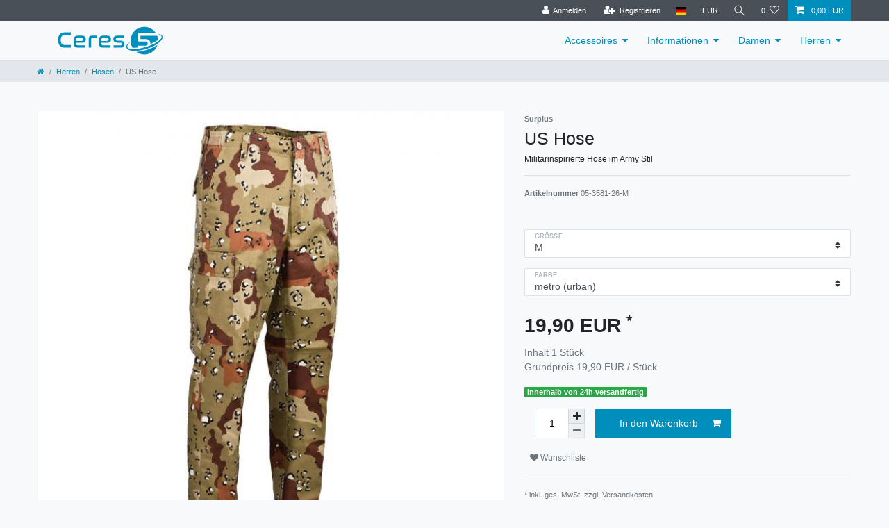

--- FILE ---
content_type: text/html; charset=UTF-8
request_url: https://www.vintage-outlet.de/us-hose_18313323_6435
body_size: 41958
content:






<!DOCTYPE html>

<html lang="de" data-framework="vue" prefix="og: http://ogp.me/ns#" class="icons-loading">

<head>
    <script type="text/javascript">
    (function() {
        var _availableConsents = {"necessary.consent":[true,[],null],"necessary.session":[true,[],null],"necessary.csrf":[true,["XSRF-TOKEN"],null],"necessary.shopbooster_cookie":[true,["plenty_cache"],null],"convenience.languageDetection":[null,[],null]};
        var _allowedCookies = ["plenty_cache","XSRF-TOKEN","plenty-shop-cookie","PluginSetPreview","SID_PLENTY_ADMIN_3690","PreviewCookie"] || [];

        window.ConsentManager = (function() {
            var _consents = (function() {
                var _rawCookie = document.cookie.split(";").filter(function (cookie) {
                    return cookie.trim().indexOf("plenty-shop-cookie=") === 0;
                })[0];

                if (!!_rawCookie) {
                    try {
                        _rawCookie = decodeURIComponent(_rawCookie);
                    } catch (e) {
                        document.cookie = "plenty-shop-cookie= ; expires = Thu, 01 Jan 1970 00:00:00 GMT"
                        return null;
                    }

                    try {
                        return JSON.parse(
                            _rawCookie.trim().substr("plenty-shop-cookie=".length)
                        );
                    } catch (e) {
                        return null;
                    }
                }
                return null;
            })();

            Object.keys(_consents || {}).forEach(function(group) {
                if(typeof _consents[group] === 'object' && _consents[group] !== null)
                {
                    Object.keys(_consents[group] || {}).forEach(function(key) {
                        var groupKey = group + "." + key;
                        if(_consents[group][key] && _availableConsents[groupKey] && _availableConsents[groupKey][1].length) {
                            Array.prototype.push.apply(_allowedCookies, _availableConsents[groupKey][1]);
                        }
                    });
                }
            });

            if(!_consents) {
                Object.keys(_availableConsents || {})
                    .forEach(function(groupKey) {
                        if(_availableConsents[groupKey] && ( _availableConsents[groupKey][0] || _availableConsents[groupKey][2] )) {
                            Array.prototype.push.apply(_allowedCookies, _availableConsents[groupKey][1]);
                        }
                    });
            }

            var _setResponse = function(key, response) {
                _consents = _consents || {};
                if(typeof key === "object" && typeof response === "undefined") {
                    _consents = key;
                    document.dispatchEvent(new CustomEvent("consent-change", {
                        detail: {key: null, value: null, data: key}
                    }));
                    _enableScriptsOnConsent();
                } else {
                    var groupKey = key.split(".")[0];
                    var consentKey = key.split(".")[1];
                    _consents[groupKey] = _consents[groupKey] || {};
                    if(consentKey === "*") {
                        Object.keys(_availableConsents).forEach(function(aKey) {
                            if(aKey.split(".")[0] === groupKey) {
                                _consents[groupKey][aKey.split(".")[1]] = response;
                            }
                        });
                    } else {
                        _consents[groupKey][consentKey] = response;
                    }
                    document.dispatchEvent(new CustomEvent("consent-change", {
                        detail: {key: key, value: response, data: _consents}
                    }));
                    _enableScriptsOnConsent();
                }
                if(!_consents.hasOwnProperty('_id')) {
                    _consents['_id'] = "a3e95e637b593a74e233f2ad47a8da74a9e76694";
                }

                Object.keys(_availableConsents).forEach(function(key) {
                    if((_availableConsents[key][1] || []).length > 0) {
                        if(_isConsented(key)) {
                            _availableConsents[key][1].forEach(function(cookie) {
                                if(_allowedCookies.indexOf(cookie) < 0) _allowedCookies.push(cookie);
                            });
                        } else {
                            _allowedCookies = _allowedCookies.filter(function(cookie) {
                                return _availableConsents[key][1].indexOf(cookie) < 0;
                            });
                        }
                    }
                });

                document.cookie = "plenty-shop-cookie=" + JSON.stringify(_consents) + "; path=/; secure";
            };
            var _hasResponse = function() {
                return _consents !== null;
            };

            var _expireDate = function() {
                var expireSeconds = 0;
                                const date = new Date();
                date.setSeconds(date.getSeconds() + expireSeconds);
                const offset = date.getTimezoneOffset() / 60;
                date.setHours(date.getHours() - offset)
                return date.toUTCString();
            }
            var _isConsented = function(key) {
                var groupKey = key.split(".")[0];
                var consentKey = key.split(".")[1];

                if (consentKey === "*") {
                    return Object.keys(_availableConsents).some(function (aKey) {
                        var aGroupKey = aKey.split(".")[0];
                        return aGroupKey === groupKey && _isConsented(aKey);
                    });
                } else {
                    if(!_hasResponse()) {
                        return _availableConsents[key][0] || _availableConsents[key][2];
                    }

                    if(_consents.hasOwnProperty(groupKey) && _consents[groupKey].hasOwnProperty(consentKey))
                    {
                        return !!_consents[groupKey][consentKey];
                    }
                    else {
                        if(!!_availableConsents[key])
                        {
                            return _availableConsents[key][0];
                        }

                        console.warn("Cookie has been blocked due to not being registered: " + key);
                        return false;
                    }
                }
            };
            var _getConsents = function() {
                var _result = {};
                Object.keys(_availableConsents).forEach(function(key) {
                    var groupKey = key.split(".")[0];
                    var consentKey = key.split(".")[1];
                    _result[groupKey] = _result[groupKey] || {};
                    if(consentKey !== "*") {
                        _result[groupKey][consentKey] = _isConsented(key);
                    }
                });
                return _result;
            };
            var _isNecessary = function(key) {
                return _availableConsents.hasOwnProperty(key) && _availableConsents[key][0];
            };
            var _enableScriptsOnConsent = function() {
                var elementsToEnable = document.querySelectorAll("script[data-cookie-consent]");
                Array.prototype.slice.call(elementsToEnable).forEach(function(el) {
                    if(el.dataset && el.dataset.cookieConsent && _isConsented(el.dataset.cookieConsent) && el.type !== "application/javascript") {
                        var newScript = document.createElement("script");
                        if(el.src) {
                            newScript.src = el.src;
                        } else {
                            newScript.textContent = el.textContent;
                        }
                        el.parentNode.replaceChild(newScript, el);
                    }
                });
            };
            window.addEventListener("load", _enableScriptsOnConsent);
                        // Cookie proxy
            (function() {
                var _data = {};
                var _splitCookieString = function(cookiesString) {

                    var _allCookies = cookiesString.split(";");
                    var regex = /[^=]+=[^;]*;?((?:expires|path|domain)=[^;]*;)*/gm;
                    var cookies = [];

                    _allCookies.forEach(function(cookie){
                        if(cookie.trim().indexOf("plenty-shop-cookie=") === 0) {
                            var cookieString = decodeURIComponent(cookiesString);
                            var match;
                            while((match = regex.exec(cookieString)) !== null) {
                                if(match.index === match.lastIndex) {
                                    regex.lastIndex++;
                                }
                                cookies.push(match[0]);
                            }
                        } else if(cookie.length) {
                            cookies.push(cookie);
                        }
                    });

                    return cookies;

                };
                var _parseCookies = function (cookiesString) {
                    return _splitCookieString(cookiesString).map(function(cookieString) {
                        return _parseCookie(cookieString);
                    });
                };
                var _parseCookie = function(cookieString) {
                    var cookie = {
                        name: null,
                        value: null,
                        params: {}
                    };
                    var match = /^([^=]+)=([^;]*);*((?:[^;]*;?)*)$/.exec(cookieString.trim());
                    if(match && match[1]) {
                        cookie.name = match[1];
                        cookie.value = match[2];

                        (match[3] || "").split(";").map(function(param) {
                            return /^([^=]+)=([^;]*);?$/.exec(param.trim());
                        }).filter(function(param) {
                            return !!param;
                        }).forEach(function(param) {
                            cookie.params[param[1]] = param[2];
                        });

                        if(cookie.params && !cookie.params.path) {
                            cookie.params.path = "/";
                        }
                    }

                    return cookie;
                };
                var _isAllowed = function(cookieName) {
                    return _allowedCookies.some(function(allowedCookie) {
                        var match = /^\/(.*)\/([gmiy]*)$/.exec(allowedCookie);
                        return (match && match[1] && (new RegExp(match[1], match[2])).test(cookieName))
                            || allowedCookie === cookieName;
                    });
                };
                var _set = function(cookieString) {
                    var cookie = _parseCookie(cookieString);
                                                                    var domainParts = (window.location.host || window.location.hostname).split(".");
                        if(domainParts[0] === "www") {
                            domainParts.shift();
                            cookie.domain = "." + domainParts.join(".");
                        } else {
                            cookie.domain = (window.location.host || window.location.hostname);
                        }
                                        if(cookie && cookie.name) {
                        if(_isAllowed(cookie.name)) {
                            var cookieValue = cookie.value || "";
                            _data[cookie.name] = cookieValue + Object.keys(cookie.params || {}).map(function(paramKey) {
                                                            if(paramKey === "expires") {
                                    return "";
                                }
                                                            return "; " + paramKey.trim() + "=" + cookie.params[paramKey].trim();
                            }).join("");
                        } else {
                            _data[cookie.name] = null;
                            console.warn("Cookie has been blocked due to privacy settings: " + cookie.name);
                        }
                        _update();
                    }
                };
                var _get = function() {
                    return Object.keys(_data).filter(function (key) {
                        return !!_data[key];
                    }).map(function (key) {
                        return key + "=" + (_data[key].split(";")[0]);
                    }).join("; ");
                };
                var _update = function() {
                    delete document.cookie;
                    var cookies = _parseCookies(document.cookie);
                    Object.keys(_data).forEach(function(key) {
                        if(!_data[key]) {
                            // unset cookie
                            var domains = (window.location.host || window.location.hostname).split(".");
                            while(domains.length > 1) {
                                document.cookie = key + "=; path=/; expires=Thu, 01 Jan 1970 00:00:01 GMT; domain="+domains.join(".");
                                document.cookie = key + "=; path=/; expires=Thu, 01 Jan 1970 00:00:01 GMT; domain=."+domains.join(".");
                                domains.shift();
                            }
                            document.cookie = key + "=; path=/; expires=Thu, 01 Jan 1970 00:00:01 GMT;";
                            delete _data[key];
                        } else {
                            var existingCookie = cookies.find(function(cookie) { return cookie.name === key; });
                            var parsedData = _parseCookie(key + "=" + _data[key]);
                            if(!existingCookie || existingCookie.value !== parsedData.value) {
                                document.cookie = key + "=" + _data[key];
                            } else {
                                // console.log('No changes to cookie: ' + key);
                            }
                        }
                    });

                    if(!document.__defineGetter__) {
                        Object.defineProperty(document, 'cookie', {
                            get: _get,
                            set: _set
                        });
                    } else {
                        document.__defineGetter__('cookie', _get);
                        document.__defineSetter__('cookie', _set);
                    }
                };

                _splitCookieString(document.cookie).forEach(function(cookie)
                {
                    _set(cookie);
                });

                _update();
            })();
            
            return {
                setResponse: _setResponse,
                hasResponse: _hasResponse,
                isConsented: _isConsented,
                getConsents: _getConsents,
                isNecessary: _isNecessary
            };
        })();
    })();
</script>


    
<meta charset="utf-8">
<meta http-equiv="X-UA-Compatible" content="IE=edge">
<meta name="viewport" content="width=device-width, initial-scale=1">
<meta name="generator" content="plentymarkets" />

<link rel="icon" type="img/ico" href="/tpl/favicon_0.ico">


    <link rel="canonical" href="https://www.vintage-outlet.de/us-hose_18313323_6435">

            <link rel="alternate" hreflang="x-default" href="https://www.vintage-outlet.de/us-hose_18313323_6435"/>
            <link rel="alternate" hreflang="de" href="https://www.vintage-outlet.de/us-hose_18313323_6435"/>
    
<style data-font="Custom-Font">
    
                
        .icons-loading .fa { visibility: hidden !important; }
</style>

<link rel="preload" href="https://cdn03.plentymarkets.com/orxhh912vafd/plugin/1/ceres/css/ceres-icons.css" as="style" onload="this.onload=null;this.rel='stylesheet';">
<noscript><link rel="stylesheet" href="https://cdn03.plentymarkets.com/orxhh912vafd/plugin/1/ceres/css/ceres-icons.css"></noscript>


<link rel="preload" as="style" href="https://cdn03.plentymarkets.com/orxhh912vafd/plugin/1/ceres/css/ceres-base.css?v=96c46d002011b3944b2e12ce8f1c0e95f58782df">
    <link rel="stylesheet" href="https://cdn03.plentymarkets.com/orxhh912vafd/plugin/1/ceres/css/ceres-base.css?v=96c46d002011b3944b2e12ce8f1c0e95f58782df">


<script type="application/javascript">
    /*! loadCSS. [c]2017 Filament Group, Inc. MIT License */
    /* This file is meant as a standalone workflow for
    - testing support for link[rel=preload]
    - enabling async CSS loading in browsers that do not support rel=preload
    - applying rel preload css once loaded, whether supported or not.
    */
    (function( w ){
        "use strict";
        // rel=preload support test
        if( !w.loadCSS ){
            w.loadCSS = function(){};
        }
        // define on the loadCSS obj
        var rp = loadCSS.relpreload = {};
        // rel=preload feature support test
        // runs once and returns a function for compat purposes
        rp.support = (function(){
            var ret;
            try {
                ret = w.document.createElement( "link" ).relList.supports( "preload" );
            } catch (e) {
                ret = false;
            }
            return function(){
                return ret;
            };
        })();

        // if preload isn't supported, get an asynchronous load by using a non-matching media attribute
        // then change that media back to its intended value on load
        rp.bindMediaToggle = function( link ){
            // remember existing media attr for ultimate state, or default to 'all'
            var finalMedia = link.media || "all";

            function enableStylesheet(){
                // unbind listeners
                if( link.addEventListener ){
                    link.removeEventListener( "load", enableStylesheet );
                } else if( link.attachEvent ){
                    link.detachEvent( "onload", enableStylesheet );
                }
                link.setAttribute( "onload", null );
                link.media = finalMedia;
            }

            // bind load handlers to enable media
            if( link.addEventListener ){
                link.addEventListener( "load", enableStylesheet );
            } else if( link.attachEvent ){
                link.attachEvent( "onload", enableStylesheet );
            }

            // Set rel and non-applicable media type to start an async request
            // note: timeout allows this to happen async to let rendering continue in IE
            setTimeout(function(){
                link.rel = "stylesheet";
                link.media = "only x";
            });
            // also enable media after 3 seconds,
            // which will catch very old browsers (android 2.x, old firefox) that don't support onload on link
            setTimeout( enableStylesheet, 3000 );
        };

        // loop through link elements in DOM
        rp.poly = function(){
            // double check this to prevent external calls from running
            if( rp.support() ){
                return;
            }
            var links = w.document.getElementsByTagName( "link" );
            for( var i = 0; i < links.length; i++ ){
                var link = links[ i ];
                // qualify links to those with rel=preload and as=style attrs
                if( link.rel === "preload" && link.getAttribute( "as" ) === "style" && !link.getAttribute( "data-loadcss" ) ){
                    // prevent rerunning on link
                    link.setAttribute( "data-loadcss", true );
                    // bind listeners to toggle media back
                    rp.bindMediaToggle( link );
                }
            }
        };

        // if unsupported, run the polyfill
        if( !rp.support() ){
            // run once at least
            rp.poly();

            // rerun poly on an interval until onload
            var run = w.setInterval( rp.poly, 500 );
            if( w.addEventListener ){
                w.addEventListener( "load", function(){
                    rp.poly();
                    w.clearInterval( run );
                } );
            } else if( w.attachEvent ){
                w.attachEvent( "onload", function(){
                    rp.poly();
                    w.clearInterval( run );
                } );
            }
        }


        // commonjs
        if( typeof exports !== "undefined" ){
            exports.loadCSS = loadCSS;
        }
        else {
            w.loadCSS = loadCSS;
        }
    }( typeof global !== "undefined" ? global : this ) );

    (function() {
        var checkIconFont = function() {
            if(!document.fonts || document.fonts.check("1em FontAwesome")) {
                document.documentElement.classList.remove('icons-loading');
            }
        };

        if(document.fonts) {
            document.fonts.addEventListener("loadingdone", checkIconFont);
            window.addEventListener("load", checkIconFont);
        }
        checkIconFont();
    })();
</script>

                    

<!-- Extend the existing style with a template -->
                    



    
    
                    

    
    
    
    
    

    

<meta name="robots" content="ALL">
    <meta name="description" content="MA1 Thermo Cargo Hose">
    <meta name="keywords" content="MA1, Thermohose, Skihose, Snowboardhose, Hose, Cargo">
<meta property="og:title" content="US Hose | Ceres Webshop"/>
<meta property="og:type" content="article"/>
<meta property="og:url" content="https://www.vintage-outlet.de/us-hose_18313323_6435"/>
<meta property="og:image" content="https://cdn03.plentymarkets.com/orxhh912vafd/item/images/18313323/full/00132-1-lo.jpg"/>

<script type="application/ld+json">
            {
                "@context"      : "http://schema.org/",
                "@type"         : "Product",
                "@id"           : "6435",
                "name"          : "US Hose",
                "category"      : "Hosen",
                "releaseDate"   : "",
                "image"         : "https://cdn03.plentymarkets.com/orxhh912vafd/item/images/18313323/preview/00132-1-lo.jpg",
                "identifier"    : "6435",
                "description"   : "Surplus US Hose Hier bieten wir eine klassische Army US - Hose der Marke SURPLUS RAW VINTAGE an. Praktische Hose mit insgesamt 7 Taschen, ideal für Beruf, Hobby und Freizeit. &amp;nbsp; -&amp;nbsp; &amp;nbsp; Knopf und Reißverschluss&amp;nbsp; -&amp;nbsp; &amp;nbsp; Bundweite verstellbar -&amp;nbsp; &amp;nbsp; 2 Cargo-Beintaschen mit Klettverschluß -&amp;nbsp; &amp;nbsp; 1 Handytasche&amp;nbsp; -&amp;nbsp; &amp;nbsp; 2 seitliche Einschubtaschen -&amp;nbsp; &amp;nbsp; 2 Gesäß-Patentaschen mit Klettverschluß &amp;nbsp; MAßE DER HOSE IN XL: (ca.) Bundweite: 90cm Gesamtlänge: 113cm",
                "disambiguatingDescription" : "Militärinspirierte Hose im Army Stil",
                "manufacturer"  : {
                    "@type"         : "Organization",
                    "name"          : "Surplus"
                },
                "sku"           : "6435",
                "offers": {
                    "@type"         : "Offer",
                    "priceCurrency" : "EUR",
                    "price"         : "19.90",
                    "url"           : "https://www.vintage-outlet.de/us-hose_18313323_6435/",
                    "priceSpecification": {
                        "@type": "UnitPriceSpecification",
                        "price": "19.90",
                        "priceCurrency": "EUR",
                        "referenceQuantity": {
                            "@type": "QuantitativeValue",
                            "value": "1",
                            "unitCode": "C62"
                        }
                    },
                    "availability"  : "",
                    "itemCondition" : "neu mit Etikett"
                },
                "depth": {
                    "@type"         : "QuantitativeValue",
                    "value"         : "0"
                },
                "width": {
                    "@type"         : "QuantitativeValue",
                    "value"         : "0"
                },
                "height": {
                    "@type"         : "QuantitativeValue",
                    "value"         : "0"
                },
                "weight": {
                    "@type"         : "QuantitativeValue",
                    "value"         : "890"
                }
            }
        </script>

<title>US Hose | Ceres Webshop</title>

    
                                    
    </head>

<body class="page-singleitem item-18313323 variation-6435 ">

                    


<div id="vue-app" class="app">
    
    <lazy-hydrate when-idle>
        <notifications template="#vue-notifications" :initial-notifications="{&quot;error&quot;:null,&quot;warn&quot;:null,&quot;info&quot;:null,&quot;success&quot;:null,&quot;log&quot;:null}"></notifications>
    </lazy-hydrate>

    

    
<header id="page-header" class="default-header d-print-none">
    <div class="container-max">
        <div class="row flex-row-reverse position-relative">
            <div id="page-header-parent" class="col-12 header-container" data-header-offset>
                <div class="top-bar header-fw">
                    <div class="container-max px-0 pr-lg-3">
                        <div class="row mx-0 flex-row-reverse position-relative">
                                                
                            <div class="top-bar-items">
                                <div class="controls">
                                    <ul id="controlsList" class="controls-list mb-0 d-flex list-inline pl-2 pl-sm-1 pl-md-0">
                                        <li class="list-inline-item control-user">
                                            <client-only>
                                                <user-login-handler>
                                                    <a class="nav-link" data-toggle="modal" aria-label="Anmelden">
                                                        <i class="fa fa-user mr-0 mr-sm-1" aria-hidden="true"></i>
                                                        <span class="d-none d-sm-inline">Anmelden</span>
                                                    </a>
                                                    <a class="nav-link" data-toggle="modal" aria-label="Registrieren">
                                                        <i class="fa fa-user-plus mr-0 mr-sm-1" aria-hidden="true"></i>
                                                        <span class="d-none d-sm-inline">Registrieren</span>
                                                    </a>
                                                </user-login-handler>
                                            </client-only>
                                        </li>
                                        <li class="list-inline-item dropdown control-languages">
                                            <a class="nav-link"
                                               data-toggle="collapse"
                                               href="#countrySettings"
                                               aria-expanded="false"
                                               aria-controls="countrySettings"
                                               data-parent="#controlsList"
                                               aria-label="Land">
                                                <i class="flag-icon flag-icon-de"></i>
                                            </a>
                                        </li>

                                                                                    <li class="list-inline-item dropdown control-languages">
                                                <a class="nav-link"
                                                   data-toggle="collapse"
                                                   href="#currencySelect"
                                                   aria-expanded="false"
                                                   aria-controls="currencySelect"
                                                   data-parent="#controlsList"
                                                   aria-label="Währung">
                                                    <span>EUR</span>
                                                </a>
                                            </li>
                                                                                <li class="list-inline-item control-search">
                                            <a class="anicon anicon-search-xcross nav-link"
                                                data-toggle="collapse"
                                                href="#searchBox"
                                                aria-expanded="false"
                                                aria-controls="searchBox"
                                                data-parent="#controlsList"
                                                aria-label="Suche"
                                                @mouseover.once="$store.dispatch('loadComponent', 'item-search')">
                                                <span class="anicon-search-item" aria-hidden="true"></span>
                                            </a>
                                        </li>
                                                                                    <li class="list-inline-item control-wish-list">
                                                <lazy-hydrate when-idle>
                                                    <wish-list-count>
                                                        <a class="nav-link" aria-label="Wunschliste">
                                                            <span class="badge-right mr-1 d-none d-sm-inline">0</span>
                                                            <i class="fa fa-heart-o" aria-hidden="true"></i>
                                                        </a>
                                                    </wish-list-count>
                                                </lazy-hydrate>
                                            </li>
                                                                                <li class="list-inline-item control-basket position-relative" @mouseover.once="$store.dispatch('loadComponent', 'basket-preview')">
                                            <a v-toggle-basket-preview href="#" class="toggle-basket-preview nav-link" >
                                                
                                                <icon icon="shopping-cart" class-loading="fa-refresh" :loading="$store.state.basket.isBasketLoading"></icon>
                                                                                                    <span class="badge p-0 ml-2" v-if="!$store.state.basket.showNetPrices" v-basket-item-sum="$store.state.basket.data.itemSum">0,00 EUR</span>
                                                    <span class="badge p-0 ml-2" v-else v-cloak v-basket-item-sum="$store.state.basket.data.itemSumNet">0,00 EUR</span>
                                                                                            </a>

                                            <basket-preview v-if="$store.state.lazyComponent.components['basket-preview']" :show-net-prices="false">
                                                <template #before-basket-item>
                                                                        
                                                </template>
                                                <template #after-basket-item>
                                                                        
                                                </template>
                                                <template #before-basket-totals>
                                                                        
                                                </template>
                                                <template #before-item-sum>
                                                                        
                                                </template>
                                                <template #after-item-sum>
                                                                        
                                                </template>
                                                <template #before-shipping-costs>
                                                                        
                                                </template>
                                                <template #after-shipping-costs>
                                                                        
                                                </template>
                                                <template #before-total-sum>
                                                                        
                                                </template>
                                                <template #before-vat>
                                                                        
                                                </template>
                                                <template #after-vat>
                                                                        
                                                </template>
                                                <template #after-total-sum>
                                                                        
                                                </template>
                                                <template #after-basket-totals>
                                                                        
                                                </template>
                                                <template #before-checkout-button>
                                                                        
                                                </template>
                                                <template #after-checkout-button>
                                                                        
                                                </template>
                                            </basket-preview>
                                        </li>
                                    </ul>
                                </div>
                            </div>
                        </div>
                    </div>

                    <div class="container-max px-0 px-lg-3">
                        <div class="row mx-0 flex-row-reverse position-relative">
                            <div id="searchBox" class="cmp cmp-search-box collapse">
                                                                                                    <lazy-load component="item-search">
                                        <item-search></item-search>
                                    </lazy-load>
                                                            </div>

                                                            <div id="currencySelect" class="cmp cmp-currency-select collapse">
                                    <div class="container-max">
                                        <div class="row py-3">
                                            <div class="currency-list col-12">
                                                <div class="list-title">
                                                    <strong>Währung</strong>
                                                    <hr>
                                                </div>
                                                <ul class="row text-center text-sm-left">
                                                                                                            <li class="col-2 px-0">
                                                            <a class="nav-link" href="?currency=AED" rel="nofollow">
                                                                                                                                    AED <br class="d-block d-sm-none" />(AED)
                                                                                                                            </a>
                                                        </li>
                                                                                                            <li class="col-2 px-0">
                                                            <a class="nav-link" href="?currency=AFN" rel="nofollow">
                                                                                                                                    AFN <br class="d-block d-sm-none" />(AFN)
                                                                                                                            </a>
                                                        </li>
                                                                                                            <li class="col-2 px-0">
                                                            <a class="nav-link" href="?currency=ALL" rel="nofollow">
                                                                                                                                    ALL <br class="d-block d-sm-none" />(ALL)
                                                                                                                            </a>
                                                        </li>
                                                                                                            <li class="col-2 px-0">
                                                            <a class="nav-link" href="?currency=AMD" rel="nofollow">
                                                                                                                                    AMD <br class="d-block d-sm-none" />(AMD)
                                                                                                                            </a>
                                                        </li>
                                                                                                            <li class="col-2 px-0">
                                                            <a class="nav-link" href="?currency=ANG" rel="nofollow">
                                                                                                                                    ANG <br class="d-block d-sm-none" />(ANG)
                                                                                                                            </a>
                                                        </li>
                                                                                                            <li class="col-2 px-0">
                                                            <a class="nav-link" href="?currency=AOA" rel="nofollow">
                                                                                                                                    AOA <br class="d-block d-sm-none" />(AOA)
                                                                                                                            </a>
                                                        </li>
                                                                                                            <li class="col-2 px-0">
                                                            <a class="nav-link" href="?currency=ARS" rel="nofollow">
                                                                                                                                    ARS <br class="d-block d-sm-none" />(ARS)
                                                                                                                            </a>
                                                        </li>
                                                                                                            <li class="col-2 px-0">
                                                            <a class="nav-link" href="?currency=AUD" rel="nofollow">
                                                                                                                                    AUD <br class="d-block d-sm-none" />(AU$)
                                                                                                                            </a>
                                                        </li>
                                                                                                            <li class="col-2 px-0">
                                                            <a class="nav-link" href="?currency=AWG" rel="nofollow">
                                                                                                                                    AWG <br class="d-block d-sm-none" />(AWG)
                                                                                                                            </a>
                                                        </li>
                                                                                                            <li class="col-2 px-0">
                                                            <a class="nav-link" href="?currency=AZN" rel="nofollow">
                                                                                                                                    AZN <br class="d-block d-sm-none" />(AZN)
                                                                                                                            </a>
                                                        </li>
                                                                                                            <li class="col-2 px-0">
                                                            <a class="nav-link" href="?currency=BAM" rel="nofollow">
                                                                                                                                    BAM <br class="d-block d-sm-none" />(BAM)
                                                                                                                            </a>
                                                        </li>
                                                                                                            <li class="col-2 px-0">
                                                            <a class="nav-link" href="?currency=BBD" rel="nofollow">
                                                                                                                                    BBD <br class="d-block d-sm-none" />(BBD)
                                                                                                                            </a>
                                                        </li>
                                                                                                            <li class="col-2 px-0">
                                                            <a class="nav-link" href="?currency=BDT" rel="nofollow">
                                                                                                                                    BDT <br class="d-block d-sm-none" />(BDT)
                                                                                                                            </a>
                                                        </li>
                                                                                                            <li class="col-2 px-0">
                                                            <a class="nav-link" href="?currency=BGN" rel="nofollow">
                                                                                                                                    BGN <br class="d-block d-sm-none" />(BGN)
                                                                                                                            </a>
                                                        </li>
                                                                                                            <li class="col-2 px-0">
                                                            <a class="nav-link" href="?currency=BHD" rel="nofollow">
                                                                                                                                    BHD <br class="d-block d-sm-none" />(BHD)
                                                                                                                            </a>
                                                        </li>
                                                                                                            <li class="col-2 px-0">
                                                            <a class="nav-link" href="?currency=BIF" rel="nofollow">
                                                                                                                                    BIF <br class="d-block d-sm-none" />(BIF)
                                                                                                                            </a>
                                                        </li>
                                                                                                            <li class="col-2 px-0">
                                                            <a class="nav-link" href="?currency=BMD" rel="nofollow">
                                                                                                                                    BMD <br class="d-block d-sm-none" />(BMD)
                                                                                                                            </a>
                                                        </li>
                                                                                                            <li class="col-2 px-0">
                                                            <a class="nav-link" href="?currency=BND" rel="nofollow">
                                                                                                                                    BND <br class="d-block d-sm-none" />(BND)
                                                                                                                            </a>
                                                        </li>
                                                                                                            <li class="col-2 px-0">
                                                            <a class="nav-link" href="?currency=BOB" rel="nofollow">
                                                                                                                                    BOB <br class="d-block d-sm-none" />(BOB)
                                                                                                                            </a>
                                                        </li>
                                                                                                            <li class="col-2 px-0">
                                                            <a class="nav-link" href="?currency=BRL" rel="nofollow">
                                                                                                                                    BRL <br class="d-block d-sm-none" />(R$)
                                                                                                                            </a>
                                                        </li>
                                                                                                            <li class="col-2 px-0">
                                                            <a class="nav-link" href="?currency=BSD" rel="nofollow">
                                                                                                                                    BSD <br class="d-block d-sm-none" />(BSD)
                                                                                                                            </a>
                                                        </li>
                                                                                                            <li class="col-2 px-0">
                                                            <a class="nav-link" href="?currency=BWP" rel="nofollow">
                                                                                                                                    BWP <br class="d-block d-sm-none" />(BWP)
                                                                                                                            </a>
                                                        </li>
                                                                                                            <li class="col-2 px-0">
                                                            <a class="nav-link" href="?currency=BZD" rel="nofollow">
                                                                                                                                    BZD <br class="d-block d-sm-none" />(BZD)
                                                                                                                            </a>
                                                        </li>
                                                                                                            <li class="col-2 px-0">
                                                            <a class="nav-link" href="?currency=CAD" rel="nofollow">
                                                                                                                                    CAD <br class="d-block d-sm-none" />(CA$)
                                                                                                                            </a>
                                                        </li>
                                                                                                            <li class="col-2 px-0">
                                                            <a class="nav-link" href="?currency=CHF" rel="nofollow">
                                                                                                                                    CHF <br class="d-block d-sm-none" />(CHF)
                                                                                                                            </a>
                                                        </li>
                                                                                                            <li class="col-2 px-0">
                                                            <a class="nav-link" href="?currency=CLP" rel="nofollow">
                                                                                                                                    CLP <br class="d-block d-sm-none" />(CLP)
                                                                                                                            </a>
                                                        </li>
                                                                                                            <li class="col-2 px-0">
                                                            <a class="nav-link" href="?currency=CNY" rel="nofollow">
                                                                                                                                    CNY <br class="d-block d-sm-none" />(CN¥)
                                                                                                                            </a>
                                                        </li>
                                                                                                            <li class="col-2 px-0">
                                                            <a class="nav-link" href="?currency=COP" rel="nofollow">
                                                                                                                                    COP <br class="d-block d-sm-none" />(COP)
                                                                                                                            </a>
                                                        </li>
                                                                                                            <li class="col-2 px-0">
                                                            <a class="nav-link" href="?currency=CRC" rel="nofollow">
                                                                                                                                    CRC <br class="d-block d-sm-none" />(CRC)
                                                                                                                            </a>
                                                        </li>
                                                                                                            <li class="col-2 px-0">
                                                            <a class="nav-link" href="?currency=CZK" rel="nofollow">
                                                                                                                                    CZK <br class="d-block d-sm-none" />(CZK)
                                                                                                                            </a>
                                                        </li>
                                                                                                            <li class="col-2 px-0">
                                                            <a class="nav-link" href="?currency=DKK" rel="nofollow">
                                                                                                                                    DKK <br class="d-block d-sm-none" />(DKK)
                                                                                                                            </a>
                                                        </li>
                                                                                                            <li class="col-2 px-0">
                                                            <a class="nav-link" href="?currency=DOP" rel="nofollow">
                                                                                                                                    DOP <br class="d-block d-sm-none" />(DOP)
                                                                                                                            </a>
                                                        </li>
                                                                                                            <li class="col-2 px-0">
                                                            <a class="nav-link" href="?currency=DZD" rel="nofollow">
                                                                                                                                    DZD <br class="d-block d-sm-none" />(DZD)
                                                                                                                            </a>
                                                        </li>
                                                                                                            <li class="col-2 px-0">
                                                            <a class="nav-link" href="?currency=EGP" rel="nofollow">
                                                                                                                                    EGP <br class="d-block d-sm-none" />(EGP)
                                                                                                                            </a>
                                                        </li>
                                                                                                            <li class="col-2 px-0">
                                                            <a class="nav-link" href="?currency=ETB" rel="nofollow">
                                                                                                                                    ETB <br class="d-block d-sm-none" />(ETB)
                                                                                                                            </a>
                                                        </li>
                                                                                                            <li class="col-2 px-0 active">
                                                            <a class="nav-link" href="?currency=EUR" rel="nofollow">
                                                                                                                                    EUR <br class="d-block d-sm-none" />(€)
                                                                                                                            </a>
                                                        </li>
                                                                                                            <li class="col-2 px-0">
                                                            <a class="nav-link" href="?currency=FJD" rel="nofollow">
                                                                                                                                    FJD <br class="d-block d-sm-none" />(FJD)
                                                                                                                            </a>
                                                        </li>
                                                                                                            <li class="col-2 px-0">
                                                            <a class="nav-link" href="?currency=FKP" rel="nofollow">
                                                                                                                                    FKP <br class="d-block d-sm-none" />(FKP)
                                                                                                                            </a>
                                                        </li>
                                                                                                            <li class="col-2 px-0">
                                                            <a class="nav-link" href="?currency=GBP" rel="nofollow">
                                                                                                                                    GBP <br class="d-block d-sm-none" />(£)
                                                                                                                            </a>
                                                        </li>
                                                                                                            <li class="col-2 px-0">
                                                            <a class="nav-link" href="?currency=GEL" rel="nofollow">
                                                                                                                                    GEL <br class="d-block d-sm-none" />(GEL)
                                                                                                                            </a>
                                                        </li>
                                                                                                            <li class="col-2 px-0">
                                                            <a class="nav-link" href="?currency=GIP" rel="nofollow">
                                                                                                                                    GIP <br class="d-block d-sm-none" />(GIP)
                                                                                                                            </a>
                                                        </li>
                                                                                                            <li class="col-2 px-0">
                                                            <a class="nav-link" href="?currency=GMD" rel="nofollow">
                                                                                                                                    GMD <br class="d-block d-sm-none" />(GMD)
                                                                                                                            </a>
                                                        </li>
                                                                                                            <li class="col-2 px-0">
                                                            <a class="nav-link" href="?currency=GNF" rel="nofollow">
                                                                                                                                    GNF <br class="d-block d-sm-none" />(GNF)
                                                                                                                            </a>
                                                        </li>
                                                                                                            <li class="col-2 px-0">
                                                            <a class="nav-link" href="?currency=GTQ" rel="nofollow">
                                                                                                                                    GTQ <br class="d-block d-sm-none" />(GTQ)
                                                                                                                            </a>
                                                        </li>
                                                                                                            <li class="col-2 px-0">
                                                            <a class="nav-link" href="?currency=GYD" rel="nofollow">
                                                                                                                                    GYD <br class="d-block d-sm-none" />(GYD)
                                                                                                                            </a>
                                                        </li>
                                                                                                            <li class="col-2 px-0">
                                                            <a class="nav-link" href="?currency=HKD" rel="nofollow">
                                                                                                                                    HKD <br class="d-block d-sm-none" />(HK$)
                                                                                                                            </a>
                                                        </li>
                                                                                                            <li class="col-2 px-0">
                                                            <a class="nav-link" href="?currency=HNL" rel="nofollow">
                                                                                                                                    HNL <br class="d-block d-sm-none" />(HNL)
                                                                                                                            </a>
                                                        </li>
                                                                                                            <li class="col-2 px-0">
                                                            <a class="nav-link" href="?currency=HRK" rel="nofollow">
                                                                                                                                    HRK <br class="d-block d-sm-none" />(HRK)
                                                                                                                            </a>
                                                        </li>
                                                                                                            <li class="col-2 px-0">
                                                            <a class="nav-link" href="?currency=HTG" rel="nofollow">
                                                                                                                                    HTG <br class="d-block d-sm-none" />(HTG)
                                                                                                                            </a>
                                                        </li>
                                                                                                            <li class="col-2 px-0">
                                                            <a class="nav-link" href="?currency=HUF" rel="nofollow">
                                                                                                                                    HUF <br class="d-block d-sm-none" />(HUF)
                                                                                                                            </a>
                                                        </li>
                                                                                                            <li class="col-2 px-0">
                                                            <a class="nav-link" href="?currency=IDR" rel="nofollow">
                                                                                                                                    IDR <br class="d-block d-sm-none" />(IDR)
                                                                                                                            </a>
                                                        </li>
                                                                                                            <li class="col-2 px-0">
                                                            <a class="nav-link" href="?currency=ILS" rel="nofollow">
                                                                                                                                    ILS <br class="d-block d-sm-none" />(₪)
                                                                                                                            </a>
                                                        </li>
                                                                                                            <li class="col-2 px-0">
                                                            <a class="nav-link" href="?currency=INR" rel="nofollow">
                                                                                                                                    INR <br class="d-block d-sm-none" />(₹)
                                                                                                                            </a>
                                                        </li>
                                                                                                            <li class="col-2 px-0">
                                                            <a class="nav-link" href="?currency=ISK" rel="nofollow">
                                                                                                                                    ISK <br class="d-block d-sm-none" />(ISK)
                                                                                                                            </a>
                                                        </li>
                                                                                                            <li class="col-2 px-0">
                                                            <a class="nav-link" href="?currency=JMD" rel="nofollow">
                                                                                                                                    JMD <br class="d-block d-sm-none" />(JMD)
                                                                                                                            </a>
                                                        </li>
                                                                                                            <li class="col-2 px-0">
                                                            <a class="nav-link" href="?currency=JPY" rel="nofollow">
                                                                                                                                    JPY <br class="d-block d-sm-none" />(¥)
                                                                                                                            </a>
                                                        </li>
                                                                                                            <li class="col-2 px-0">
                                                            <a class="nav-link" href="?currency=KES" rel="nofollow">
                                                                                                                                    KES <br class="d-block d-sm-none" />(KES)
                                                                                                                            </a>
                                                        </li>
                                                                                                            <li class="col-2 px-0">
                                                            <a class="nav-link" href="?currency=KGS" rel="nofollow">
                                                                                                                                    KGS <br class="d-block d-sm-none" />(KGS)
                                                                                                                            </a>
                                                        </li>
                                                                                                            <li class="col-2 px-0">
                                                            <a class="nav-link" href="?currency=KHR" rel="nofollow">
                                                                                                                                    KHR <br class="d-block d-sm-none" />(KHR)
                                                                                                                            </a>
                                                        </li>
                                                                                                            <li class="col-2 px-0">
                                                            <a class="nav-link" href="?currency=KMF" rel="nofollow">
                                                                                                                                    KMF <br class="d-block d-sm-none" />(KMF)
                                                                                                                            </a>
                                                        </li>
                                                                                                            <li class="col-2 px-0">
                                                            <a class="nav-link" href="?currency=KRW" rel="nofollow">
                                                                                                                                    KRW <br class="d-block d-sm-none" />(₩)
                                                                                                                            </a>
                                                        </li>
                                                                                                            <li class="col-2 px-0">
                                                            <a class="nav-link" href="?currency=KYD" rel="nofollow">
                                                                                                                                    KYD <br class="d-block d-sm-none" />(KYD)
                                                                                                                            </a>
                                                        </li>
                                                                                                            <li class="col-2 px-0">
                                                            <a class="nav-link" href="?currency=KZT" rel="nofollow">
                                                                                                                                    KZT <br class="d-block d-sm-none" />(KZT)
                                                                                                                            </a>
                                                        </li>
                                                                                                            <li class="col-2 px-0">
                                                            <a class="nav-link" href="?currency=LAK" rel="nofollow">
                                                                                                                                    LAK <br class="d-block d-sm-none" />(LAK)
                                                                                                                            </a>
                                                        </li>
                                                                                                            <li class="col-2 px-0">
                                                            <a class="nav-link" href="?currency=LBP" rel="nofollow">
                                                                                                                                    LBP <br class="d-block d-sm-none" />(LBP)
                                                                                                                            </a>
                                                        </li>
                                                                                                            <li class="col-2 px-0">
                                                            <a class="nav-link" href="?currency=LKR" rel="nofollow">
                                                                                                                                    LKR <br class="d-block d-sm-none" />(LKR)
                                                                                                                            </a>
                                                        </li>
                                                                                                            <li class="col-2 px-0">
                                                            <a class="nav-link" href="?currency=LRD" rel="nofollow">
                                                                                                                                    LRD <br class="d-block d-sm-none" />(LRD)
                                                                                                                            </a>
                                                        </li>
                                                                                                            <li class="col-2 px-0">
                                                            <a class="nav-link" href="?currency=LSL" rel="nofollow">
                                                                                                                                    LSL <br class="d-block d-sm-none" />(LSL)
                                                                                                                            </a>
                                                        </li>
                                                                                                            <li class="col-2 px-0">
                                                            <a class="nav-link" href="?currency=MAD" rel="nofollow">
                                                                                                                                    MAD <br class="d-block d-sm-none" />(MAD)
                                                                                                                            </a>
                                                        </li>
                                                                                                            <li class="col-2 px-0">
                                                            <a class="nav-link" href="?currency=MDL" rel="nofollow">
                                                                                                                                    MDL <br class="d-block d-sm-none" />(MDL)
                                                                                                                            </a>
                                                        </li>
                                                                                                            <li class="col-2 px-0">
                                                            <a class="nav-link" href="?currency=MGA" rel="nofollow">
                                                                                                                                    MGA <br class="d-block d-sm-none" />(MGA)
                                                                                                                            </a>
                                                        </li>
                                                                                                            <li class="col-2 px-0">
                                                            <a class="nav-link" href="?currency=MKD" rel="nofollow">
                                                                                                                                    MKD <br class="d-block d-sm-none" />(MKD)
                                                                                                                            </a>
                                                        </li>
                                                                                                            <li class="col-2 px-0">
                                                            <a class="nav-link" href="?currency=MMK" rel="nofollow">
                                                                                                                                    MMK <br class="d-block d-sm-none" />(MMK)
                                                                                                                            </a>
                                                        </li>
                                                                                                            <li class="col-2 px-0">
                                                            <a class="nav-link" href="?currency=MNT" rel="nofollow">
                                                                                                                                    MNT <br class="d-block d-sm-none" />(MNT)
                                                                                                                            </a>
                                                        </li>
                                                                                                            <li class="col-2 px-0">
                                                            <a class="nav-link" href="?currency=MOP" rel="nofollow">
                                                                                                                                    MOP <br class="d-block d-sm-none" />(MOP)
                                                                                                                            </a>
                                                        </li>
                                                                                                            <li class="col-2 px-0">
                                                            <a class="nav-link" href="?currency=MUR" rel="nofollow">
                                                                                                                                    MUR <br class="d-block d-sm-none" />(MUR)
                                                                                                                            </a>
                                                        </li>
                                                                                                            <li class="col-2 px-0">
                                                            <a class="nav-link" href="?currency=MVR" rel="nofollow">
                                                                                                                                    MVR <br class="d-block d-sm-none" />(MVR)
                                                                                                                            </a>
                                                        </li>
                                                                                                            <li class="col-2 px-0">
                                                            <a class="nav-link" href="?currency=MWK" rel="nofollow">
                                                                                                                                    MWK <br class="d-block d-sm-none" />(MWK)
                                                                                                                            </a>
                                                        </li>
                                                                                                            <li class="col-2 px-0">
                                                            <a class="nav-link" href="?currency=MXN" rel="nofollow">
                                                                                                                                    MXN <br class="d-block d-sm-none" />(MX$)
                                                                                                                            </a>
                                                        </li>
                                                                                                            <li class="col-2 px-0">
                                                            <a class="nav-link" href="?currency=MYR" rel="nofollow">
                                                                                                                                    MYR <br class="d-block d-sm-none" />(MYR)
                                                                                                                            </a>
                                                        </li>
                                                                                                            <li class="col-2 px-0">
                                                            <a class="nav-link" href="?currency=MZN" rel="nofollow">
                                                                                                                                    MZN <br class="d-block d-sm-none" />(MZN)
                                                                                                                            </a>
                                                        </li>
                                                                                                            <li class="col-2 px-0">
                                                            <a class="nav-link" href="?currency=NAD" rel="nofollow">
                                                                                                                                    NAD <br class="d-block d-sm-none" />(NAD)
                                                                                                                            </a>
                                                        </li>
                                                                                                            <li class="col-2 px-0">
                                                            <a class="nav-link" href="?currency=NGN" rel="nofollow">
                                                                                                                                    NGN <br class="d-block d-sm-none" />(NGN)
                                                                                                                            </a>
                                                        </li>
                                                                                                            <li class="col-2 px-0">
                                                            <a class="nav-link" href="?currency=NIO" rel="nofollow">
                                                                                                                                    NIO <br class="d-block d-sm-none" />(NIO)
                                                                                                                            </a>
                                                        </li>
                                                                                                            <li class="col-2 px-0">
                                                            <a class="nav-link" href="?currency=NOK" rel="nofollow">
                                                                                                                                    NOK <br class="d-block d-sm-none" />(NOK)
                                                                                                                            </a>
                                                        </li>
                                                                                                            <li class="col-2 px-0">
                                                            <a class="nav-link" href="?currency=NPR" rel="nofollow">
                                                                                                                                    NPR <br class="d-block d-sm-none" />(NPR)
                                                                                                                            </a>
                                                        </li>
                                                                                                            <li class="col-2 px-0">
                                                            <a class="nav-link" href="?currency=NZD" rel="nofollow">
                                                                                                                                    NZD <br class="d-block d-sm-none" />(NZ$)
                                                                                                                            </a>
                                                        </li>
                                                                                                            <li class="col-2 px-0">
                                                            <a class="nav-link" href="?currency=PAB" rel="nofollow">
                                                                                                                                    PAB <br class="d-block d-sm-none" />(PAB)
                                                                                                                            </a>
                                                        </li>
                                                                                                            <li class="col-2 px-0">
                                                            <a class="nav-link" href="?currency=PEN" rel="nofollow">
                                                                                                                                    PEN <br class="d-block d-sm-none" />(PEN)
                                                                                                                            </a>
                                                        </li>
                                                                                                            <li class="col-2 px-0">
                                                            <a class="nav-link" href="?currency=PGK" rel="nofollow">
                                                                                                                                    PGK <br class="d-block d-sm-none" />(PGK)
                                                                                                                            </a>
                                                        </li>
                                                                                                            <li class="col-2 px-0">
                                                            <a class="nav-link" href="?currency=PHP" rel="nofollow">
                                                                                                                                    PHP <br class="d-block d-sm-none" />(PHP)
                                                                                                                            </a>
                                                        </li>
                                                                                                            <li class="col-2 px-0">
                                                            <a class="nav-link" href="?currency=PKR" rel="nofollow">
                                                                                                                                    PKR <br class="d-block d-sm-none" />(PKR)
                                                                                                                            </a>
                                                        </li>
                                                                                                            <li class="col-2 px-0">
                                                            <a class="nav-link" href="?currency=PLN" rel="nofollow">
                                                                                                                                    PLN <br class="d-block d-sm-none" />(PLN)
                                                                                                                            </a>
                                                        </li>
                                                                                                            <li class="col-2 px-0">
                                                            <a class="nav-link" href="?currency=PYG" rel="nofollow">
                                                                                                                                    PYG <br class="d-block d-sm-none" />(PYG)
                                                                                                                            </a>
                                                        </li>
                                                                                                            <li class="col-2 px-0">
                                                            <a class="nav-link" href="?currency=QAR" rel="nofollow">
                                                                                                                                    QAR <br class="d-block d-sm-none" />(QAR)
                                                                                                                            </a>
                                                        </li>
                                                                                                            <li class="col-2 px-0">
                                                            <a class="nav-link" href="?currency=RON" rel="nofollow">
                                                                                                                                    RON <br class="d-block d-sm-none" />(RON)
                                                                                                                            </a>
                                                        </li>
                                                                                                            <li class="col-2 px-0">
                                                            <a class="nav-link" href="?currency=RUB" rel="nofollow">
                                                                                                                                    RUB <br class="d-block d-sm-none" />(RUB)
                                                                                                                            </a>
                                                        </li>
                                                                                                            <li class="col-2 px-0">
                                                            <a class="nav-link" href="?currency=SAR" rel="nofollow">
                                                                                                                                    SAR <br class="d-block d-sm-none" />(SAR)
                                                                                                                            </a>
                                                        </li>
                                                                                                            <li class="col-2 px-0">
                                                            <a class="nav-link" href="?currency=SEK" rel="nofollow">
                                                                                                                                    SEK <br class="d-block d-sm-none" />(SEK)
                                                                                                                            </a>
                                                        </li>
                                                                                                            <li class="col-2 px-0">
                                                            <a class="nav-link" href="?currency=SGD" rel="nofollow">
                                                                                                                                    SGD <br class="d-block d-sm-none" />(SGD)
                                                                                                                            </a>
                                                        </li>
                                                                                                            <li class="col-2 px-0">
                                                            <a class="nav-link" href="?currency=THB" rel="nofollow">
                                                                                                                                    THB <br class="d-block d-sm-none" />(฿)
                                                                                                                            </a>
                                                        </li>
                                                                                                            <li class="col-2 px-0">
                                                            <a class="nav-link" href="?currency=TRY" rel="nofollow">
                                                                                                                                    TRY <br class="d-block d-sm-none" />(TRY)
                                                                                                                            </a>
                                                        </li>
                                                                                                            <li class="col-2 px-0">
                                                            <a class="nav-link" href="?currency=TWD" rel="nofollow">
                                                                                                                                    TWD <br class="d-block d-sm-none" />(NT$)
                                                                                                                            </a>
                                                        </li>
                                                                                                            <li class="col-2 px-0">
                                                            <a class="nav-link" href="?currency=UAH" rel="nofollow">
                                                                                                                                    UAH <br class="d-block d-sm-none" />(UAH)
                                                                                                                            </a>
                                                        </li>
                                                                                                            <li class="col-2 px-0">
                                                            <a class="nav-link" href="?currency=USD" rel="nofollow">
                                                                                                                                    USD <br class="d-block d-sm-none" />($)
                                                                                                                            </a>
                                                        </li>
                                                                                                            <li class="col-2 px-0">
                                                            <a class="nav-link" href="?currency=VND" rel="nofollow">
                                                                                                                                    VND <br class="d-block d-sm-none" />(₫)
                                                                                                                            </a>
                                                        </li>
                                                                                                            <li class="col-2 px-0">
                                                            <a class="nav-link" href="?currency=XCD" rel="nofollow">
                                                                                                                                    XCD <br class="d-block d-sm-none" />(EC$)
                                                                                                                            </a>
                                                        </li>
                                                                                                            <li class="col-2 px-0">
                                                            <a class="nav-link" href="?currency=ZAR" rel="nofollow">
                                                                                                                                    ZAR <br class="d-block d-sm-none" />(ZAR)
                                                                                                                            </a>
                                                        </li>
                                                                                                    </ul>
                                            </div>
                                        </div>
                                    </div>
                                </div>
                            
                            <div id="countrySettings" class="cmp cmp-country-settings collapse">
                                <div class="container-max">
                                    <div class="row py-3">
                                        <div class="col-12 col-lg-6">

                                            <div class="language-settings">
                                                <div class="list-title">
                                                    <strong>Sprache</strong>
                                                    <hr>
                                                </div>

                                                                                                                                                <ul class="row">
                                                                                                                                                                    <li class="col-6 col-sm-4 px-0 active">
                                                            <a class="nav-link" href="https://www.vintage-outlet.de/us-hose_18313323_6435" data-update-url>
                                                                <i class="flag-icon flag-icon-de"></i>
                                                                Deutsch
                                                            </a>
                                                        </li>
                                                                                                    </ul>
                                            </div>
                                        </div>
                                        <div class="col-12 col-lg-6">
                                            <div class="shipping-settings">
                                                <div class="list-title">
                                                    <strong>Lieferland</strong>
                                                    <hr>
                                                </div>
                                                <intersect>
                                                    <shipping-country-select :disable-input="false"></shipping-country-select>
                                                    <template #loading>
                                                        <div class="row" style="height:1px;"></div>
                                                    </template>
                                                </intersect>
                                            </div>
                                        </div>
                                    </div>
                                </div>
                            </div>
                        </div>
                    </div>
                </div>

                
<nav class="navbar header-fw p-0 border-bottom normalmenu">
    <div class="container-max d-block">
        <div class="row mx-0 position-relative d-flex">
            <div class="brand-wrapper px-lg-3 d-flex flex-fill">
                                <a class="navbar-brand py-2" href="/">
                                            <img alt="Ceres Webshop" src="https://cdn03.plentymarkets.com/orxhh912vafd/plugin/1/ceres/images/ceres-logo.svg" class="img-fluid" />
                                    </a>
                
                <button v-open-mobile-navigation class="navbar-toggler d-lg-none p-3" type="button">
                    &#9776;
                </button>
            </div>

            <div class="main-navbar-collapsable d-none d-lg-block">
                                    
<ul class="mainmenu p-0 m-0 d-flex">
                
    
        
                                                                                                                                                    
            
                <li class="ddown" v-navigation-touch-handler>
                    <a href="/accessoires">Accessoires</a>
                                        <ul data-level="1" class="collapse nav-dropdown-0">
                                                                                                                                                <li>
                                        <ul class="collapse-inner">
                                            <li>
                                                <a href="/accessoires/geldboersen">Geldbörsen</a>
                                            </li>
                                        </ul>
                                    </li>
                                                                                                                                <li>
                                        <ul class="collapse-inner">
                                            <li>
                                                <a href="/accessoires/guertel">Gürtel</a>
                                            </li>
                                        </ul>
                                    </li>
                                                                                                                                <li>
                                        <ul class="collapse-inner">
                                            <li>
                                                <a href="/accessoires/muetzen">Mützen</a>
                                            </li>
                                        </ul>
                                    </li>
                                                                                                        </ul>
                                    </li>

                        
        
                                                                                                                                                                                                                                                                    
            
                <li class="ddown" v-navigation-touch-handler>
                    <a href="/informationen">Informationen</a>
                                        <ul data-level="1" class="collapse nav-dropdown-1">
                                                                                                                                                <li>
                                        <ul class="collapse-inner">
                                            <li>
                                                <a href="/informationen/impressum">Impressum</a>
                                            </li>
                                        </ul>
                                    </li>
                                                                                                                                <li>
                                        <ul class="collapse-inner">
                                            <li>
                                                <a href="/informationen/versand">Versand</a>
                                            </li>
                                        </ul>
                                    </li>
                                                                                                                                <li>
                                        <ul class="collapse-inner">
                                            <li>
                                                <a href="/informationen/widerrufsrecht">Widerrufsrecht</a>
                                            </li>
                                        </ul>
                                    </li>
                                                                                                                                <li>
                                        <ul class="collapse-inner">
                                            <li>
                                                <a href="/informationen/bankdaten">Bankdaten</a>
                                            </li>
                                        </ul>
                                    </li>
                                                                                                                                <li>
                                        <ul class="collapse-inner">
                                            <li>
                                                <a href="/informationen/datenschutz">Datenschutz</a>
                                            </li>
                                        </ul>
                                    </li>
                                                                                                                                <li>
                                        <ul class="collapse-inner">
                                            <li>
                                                <a href="/informationen/kontakt">Kontakt</a>
                                            </li>
                                        </ul>
                                    </li>
                                                                                                                                <li>
                                        <ul class="collapse-inner">
                                            <li>
                                                <a href="/informationen/was-ist-paypal">Was ist PayPal?</a>
                                            </li>
                                        </ul>
                                    </li>
                                                                                                        </ul>
                                    </li>

                        
        
                                                                                                                                                                                                            
            
                <li class="ddown" v-navigation-touch-handler>
                    <a href="/damen">Damen</a>
                                        <ul data-level="1" class="collapse nav-dropdown-2">
                                                                                                                                                <li>
                                        <ul class="collapse-inner">
                                            <li>
                                                <a href="/damen/shorts">Shorts</a>
                                            </li>
                                        </ul>
                                    </li>
                                                                                                                                <li>
                                        <ul class="collapse-inner">
                                            <li>
                                                <a href="/damen/hosen">Hosen</a>
                                            </li>
                                        </ul>
                                    </li>
                                                                                                                                <li>
                                        <ul class="collapse-inner">
                                            <li>
                                                <a href="/damen/hemden">Hemden</a>
                                            </li>
                                        </ul>
                                    </li>
                                                                                                                                <li>
                                        <ul class="collapse-inner">
                                            <li>
                                                <a href="/damen/hoodies">Hoodies</a>
                                            </li>
                                        </ul>
                                    </li>
                                                                                                                                <li>
                                        <ul class="collapse-inner">
                                            <li>
                                                <a href="/damen/jacken">Jacken</a>
                                            </li>
                                        </ul>
                                    </li>
                                                                                                        </ul>
                                    </li>

                        
        
                                                                                                                                                                                                                                                                    
            
                <li class="ddown" v-navigation-touch-handler>
                    <a href="/herren">Herren</a>
                                        <ul data-level="1" class="collapse nav-dropdown-3">
                                                                                                                                                <li>
                                        <ul class="collapse-inner">
                                            <li>
                                                <a href="/herren/schuhe">Schuhe</a>
                                            </li>
                                        </ul>
                                    </li>
                                                                                                                                <li>
                                        <ul class="collapse-inner">
                                            <li>
                                                <a href="/herren/shorts">Shorts</a>
                                            </li>
                                        </ul>
                                    </li>
                                                                                                                                <li>
                                        <ul class="collapse-inner">
                                            <li>
                                                <a href="/herren/hosen">Hosen</a>
                                            </li>
                                        </ul>
                                    </li>
                                                                                                                                <li>
                                        <ul class="collapse-inner">
                                            <li>
                                                <a href="/herren/hemden">Hemden</a>
                                            </li>
                                        </ul>
                                    </li>
                                                                                                                                <li>
                                        <ul class="collapse-inner">
                                            <li>
                                                <a href="/herren/t-shirts">T-Shirts</a>
                                            </li>
                                        </ul>
                                    </li>
                                                                                                                                <li>
                                        <ul class="collapse-inner">
                                            <li>
                                                <a href="/herren/hoodies">Hoodies</a>
                                            </li>
                                        </ul>
                                    </li>
                                                                                                                                <li>
                                        <ul class="collapse-inner">
                                            <li>
                                                <a href="/herren/jacken">Jacken</a>
                                            </li>
                                        </ul>
                                    </li>
                                                                                                        </ul>
                                    </li>

                        

</ul>
                            </div>

        </div>
    </div>
</nav>


                <!-- breadcrumb -->
                                    
<div class="breadcrumbs header-fw">
    <nav class="small d-none d-md-block px-0" data-component="breadcrumbs" data-renderer="twig">
                <ul class="breadcrumb container-max px-3 py-2 my-0 mx-auto">
            <li class="breadcrumb-item">
          <a href="/" aria-label="">
                    <i class="fa fa-home" aria-hidden="true"></i>
                                                        </a>
            </li>

                                                                        <li class="breadcrumb-item">
                        <a href="/herren">Herren</a>
                                                                                            </li>
                                                                <li class="breadcrumb-item">
                        <a href="/herren/hosen">Hosen</a>
                                                                                            </li>
                            
                                        <li class="breadcrumb-item active">
                                                            <span>US Hose</span>
                </li>
                    </ul>
        <script2 type="application/ld+json">
        {
            "@context":"http://schema.org/",
            "@type":"BreadcrumbList",
            "itemListElement": [{"@type":"ListItem","position":1,"item":{"@id":"\/","name":"Home"}},{"@type":"ListItem","position":2,"item":{"@id":"\/herren","name":"Herren"}},{"@type":"ListItem","position":3,"item":{"@id":"\/herren\/hosen","name":"Hosen"}},{"@type":"ListItem","position":4,"item":{"@id":"https:\/\/www.vintage-outlet.de\/us-hose_18313323_6435\/","name":"US Hose"}}]
        }
        </script2>
    </nav>
</div>
                            </div>
        </div>
    </div>
</header>


<div>
                
                        <lazy-hydrate when-idle>
        <mobile-navigation :initial-category="{&quot;id&quot;:199,&quot;parentCategoryId&quot;:196,&quot;level&quot;:2,&quot;type&quot;:&quot;item&quot;,&quot;linklist&quot;:&quot;Y&quot;,&quot;right&quot;:&quot;all&quot;,&quot;sitemap&quot;:&quot;Y&quot;,&quot;details&quot;:[{&quot;categoryId&quot;:&quot;199&quot;,&quot;lang&quot;:&quot;de&quot;,&quot;name&quot;:&quot;Hosen&quot;,&quot;description&quot;:&quot;&lt;p&gt;In der Kategorie &lt;strong&gt;Hosen &lt;\/strong&gt;befindet sich eine gro&amp;szlig;e Auswahl an &lt;strong&gt;Unterbekleidung&lt;\/strong&gt;. Haupts&amp;auml;chlich im &lt;strong&gt;Cargo &lt;\/strong&gt;und &lt;strong&gt;Streetwear &lt;\/strong&gt;Stil. Die &lt;strong&gt;Baumwollhosen &lt;\/strong&gt;bestechen durch Ihre Farben- und Variantenvielfalt&lt;\/p&gt;&quot;,&quot;description2&quot;:&quot;&quot;,&quot;shortDescription&quot;:&quot;&quot;,&quot;metaKeywords&quot;:&quot;Cargo Hose, Vintage Hose, Milit\u00e4rhose, Armyhose, Streetwear, Surplus, Baggy, l\u00e4ssig, Alpha Industries, Herrenhosen, Damenhosen&quot;,&quot;metaDescription&quot;:&quot;Unifarbene und camouflagefarbene Cargohosen, Vintage-Trousers, Stoffhosen,Milit\u00e4rhosen und l\u00e4ssige Freizeithosen von Surplus und Alpha Industries g\u00fcnstig und in vielen Variationen und Ausf\u00fchrungen auf vintage-outlet.de kaufen. Streetwear Herre&quot;,&quot;nameUrl&quot;:&quot;hosen&quot;,&quot;metaTitle&quot;:&quot;Hosen - Cargo Trousers, Vintage-Hosen und Armyhosen - Gro\u00dfe Auswahl an Hosen bei vintage-outlet.de&quot;,&quot;position&quot;:&quot;3&quot;,&quot;updatedAt&quot;:&quot;2017-01-09T13:22:20+01:00&quot;,&quot;updatedBy&quot;:&quot;Markus Drews&quot;,&quot;itemListView&quot;:&quot;ItemViewCategoriesList&quot;,&quot;singleItemView&quot;:&quot;ItemViewSingleItem&quot;,&quot;pageView&quot;:&quot;PageDesignContent&quot;,&quot;fulltext&quot;:&quot;N&quot;,&quot;metaRobots&quot;:&quot;ALL&quot;,&quot;canonicalLink&quot;:&quot;&quot;,&quot;image&quot;:null,&quot;imagePath&quot;:null,&quot;image2&quot;:null,&quot;image2Path&quot;:null,&quot;plentyId&quot;:3690}]}" :include-language="false"></mobile-navigation>
    </lazy-hydrate>
</div>

    <div id="page-body" class="main">
            

        
                
                    <single-item v-cloak
            item-data="697155be22de7"
            attributes-data="697155be22e6e"
            variations="697155be22e7b"
            :after-key="null"
            :please-select-option-variation-id="0"
            :show-net-prices="false"
            :is-wish-list-enabled="true"
            :init-please-select-option="false"
            :item-id="18313323">
    <template #before-price>                    </template>
    <template #after-price>                    </template>
    <template #before-add-to-basket>                    </template>
    <template #after-add-to-basket>                    </template>
    <template #additional-content-after-add-to-basket>                    </template>
    <template #additional-content-after-vat>                    </template>
    <template #add-detail-tabs>                    </template>
    <template #add-detail-tabs-content>                    </template>
    <template #item-list-container>                    </template>
    <template #feedback-container>                    </template>
    <template #image-carousel>
                            <item-image-carousel plugin-path="https://cdn03.plentymarkets.com/orxhh912vafd/plugin/1/ceres" image-url-accessor="url"></item-image-carousel>
            </template>
    <template #tag-list>
        <tag-list :enabled-routes="[&quot;all&quot;]"></tag-list>
    </template>
</single-item>
    
    </div>

    


<div class="footer d-print-none">

    <div class="btn text-center border mx-auto rounded-lg p-0 back-to-top btn-secondary pt-1">
        <i class="fa fa-chevron-up fa-2x default-float"></i>
    </div>

    <div class="btn btn-secondary d-block d-md-none text-center p-2" v-scroll-to-top>
        <i class="fa fa-arrow-up fa-2x default-float" aria-hidden="true"></i>
    </div>

            <div class="footer-features py-3 container-max">
            <div class="row">
                                    <div class="col-12 col-sm-4 text-center">
                        <i class="fa fa-check" aria-hidden="true"></i>
                        Lieferzeit etwa 1 bis 3 Werktage
                    </div>
                                    <div class="col-12 col-sm-4 text-center">
                        <i class="fa fa-check" aria-hidden="true"></i>
                        Kostenloser Versand &amp; Rückversand
                    </div>
                                    <div class="col-12 col-sm-4 text-center">
                        <i class="fa fa-check" aria-hidden="true"></i>
                        100 Tage Rückgaberecht
                    </div>
                            </div>
        </div>
    
    <div class="container-max footer-content">
        <div class="row">
            <div class="col-12">
                <div class="footer-services d-flex mt-4">
                                                                                                                                        </div>
            </div>
        </div>
        
        <div class="row">
            <hr class="my-4">
                            <div class="col-6 col-sm-3 col-lg-2">
                    <nav class="mb-4">
                        <h2 class="h5 font-weight-bold">Shop</h2>
                        <ul class="list-unstyled">

                                                        
                        </ul>
                    </nav>
                </div>
                            <div class="col-6 col-sm-3 col-lg-2">
                    <nav class="mb-4">
                        <h2 class="h5 font-weight-bold">Mein Konto</h2>
                        <ul class="list-unstyled">

                                                        
                        </ul>
                    </nav>
                </div>
                            <div class="col-6 col-sm-3 col-lg-2">
                    <nav class="mb-4">
                        <h2 class="h5 font-weight-bold">Service</h2>
                        <ul class="list-unstyled">

                                                        
                        </ul>
                    </nav>
                </div>
                        <hr class="d-sm-none my-4">
            <div class="col-6 col-sm-3">
                                    
            </div>
            <div class="col-12 col-sm-3">
                <div class="row">
                                        
                                        

                    <div class="col-12">
                                            
                    </div>
                </div>
            </div>
        </div>            

                <div class="copyright text-center my-3">
            <div>
                                    <a class="py-4 px-2" href="/cancellation-rights">Widerrufs&shy;recht</a>
                                            <a class="py-4 px-2" href="/cancellation-form">Widerrufs&shy;formular</a>
                                        <a class="py-4 px-2" href="/legal-disclosure">Impressum</a>
                    <a class="py-4 px-2" href="/privacy-policy">Daten&shy;schutz&shy;erklärung</a>
                    <a class="py-4 px-2" href="/gtc">AGB</a>
                                                </div>
            <a rel="nofollow" href="https://www.plentymarkets.eu">
                <img alt="Plentymarkets GmbH Logo" class="plenty-brand mt-4 mb-1" src="https://cdn03.plentymarkets.com/orxhh912vafd/plugin/1/ceres/images/plentymarkets-logo.svg" rel="nofollow">
            </a>
            <br>
            <small>&copy; Copyright 2026 | Alle Rechte vorbehalten.</small>
        </div>
    </div>
</div>
    
    <!-- LOGIN MODAL -->
    <div id="login-modal-wrapper">
        <div class="modal fade login-modal" id="login" tabindex="-1" role="dialog">
            <div class="modal-dialog">
                <div class="modal-content">
                    <div class="modal-header">
                        <div class="modal-title h3">Anmelden</div>
                        <button type="button" class="close" data-dismiss="modal" aria-hidden="true">&times;</button>
                    </div>
                    <lazy-load component="login-modal">
                        <login modal-element="login-modal-wrapper">
                            <template #extend-overlay-buttons>
                                                    
                            </template>
                        </login>
                    </lazy-load>
                </div>
            </div>
        </div>
    </div>
    <!-- ./LOGIN MODAL -->

    <!-- REGISTRATION MODAL -->
    <div id="simple-registration-modal-wrapper">
        <div class="modal fade" id="registration" tabindex="-1" role="dialog">
            <div class="modal-dialog">
                <lazy-load component="register-modal">
                    <div class="modal-content">
                        <div class="modal-header">
                            <div class="modal-title h3">
                                Jetzt registrieren

                            </div>

                            <popper v-cloak class="ml-auto">
                                <template #handle>
                                    <button class="btn btn-icon btn-secondary btn-sm">
                                        <i class="fa fa-info"></i>
                                    </button>
                                </template>
                                <template #title>
                                    Hinweise zur Registrierung
                                </template>
                                <template #content>
                                    <ul class='pl-3'>
                                        <li class='mb-3'>Wir bieten Ihnen die Speicherung Ihrer persönlichen Daten in einem passwortgeschützten Kundenkonto an, sodass Sie bei Ihrem nächsten Einkauf nicht erneut Ihren Namen und Ihre Anschrift eingeben müssen.</li>
                                        <li class='mb-3'>Durch die Registrierung werden Ihre Adressdaten gespeichert.</li>
                                        <li class='mb-3'>Sie können Ihr Kundenkonto jederzeit löschen, melden Sie sich dafür bei dem Betreiber dieser Seite.</li>
                                        <li>Beim nächsten Besuch benötigen Sie zum Aufrufen Ihrer persönlichen Daten lediglich Ihre E-Mail und Ihr Passwort.</li>
                                    </ul>
                                </template>
                            </popper>

                            <button type="button" class="close ml-0" data-dismiss="modal" aria-hidden="true">&times;</button>
                        </div>
                        <div class="modal-body">
                            <registration :is-simple-registration="true" modal-element="simple-registration-modal-wrapper">
                                <template #extend-overlay-buttons>
                                                        
                                </template>
                                <template #custom-address-fields>
                                                        
                                </template>
                            </registration>
                        </div>
                    </div>
                </lazy-load>
            </div>
        </div>
    </div>
    <!-- ./REGISTRATION MODAL -->

    <!-- BASKET MODAL -->
    <lazy-load component="add-item-to-basket-overlay">
        <add-item-to-basket-overlay>
            <template slot="extendOverlayButtons">
                                    
            </template>
        </add-item-to-basket-overlay>
    </lazy-load>
    <!-- ./BASKET MODAL -->

    <!-- PASSWORD RESET MODAL -->
    <lazy-load component="forgot-password-modal">
        <forgot-password-modal :current-template="&quot;tpl.item&quot;">
            <template slot="extendOverlayButtons">
                                    
            </template>
        </forgot-password-modal>
    </lazy-load>
    <!-- ./PASSWORD RESET MODAL -->

    <!-- SHIPPINGCOSTS MODAL -->
        <!-- ./SHIPPINGCOSTS MODAL -->
</div>



<script id="app-data" type="application/json">
    {
        "config": {"addresses":{"defaultSalutation":"male","billingAddressShow":["billing_address.name1","billing_address.salutation","billing_address.email"],"billingAddressShow_en":["billing_address.name1","billing_address.address2","billing_address.salutation","billing_address.email"],"billingAddressRequire":[],"billingAddressRequire_en":[],"deliveryAddressShow":["delivery_address.name1","delivery_address.salutation","delivery_address.email"],"deliveryAddressShow_en":["delivery_address.name1","delivery_address.salutation","delivery_address.email"],"deliveryAddressRequire":[],"deliveryAddressRequire_en":[]},"basket":{"itemData":["basket.item.item_id","basket.item.description_short","basket.item.availability","basket.item.customNumber"],"data":["basket.value_of_items_gross","basket.value_of_items_net","basket.shipping_costs_gross","basket.shipping_costs_net","basket.vat","basket.order_total_gross","basket.order_total_net"],"previewData":["basket.value_of_items_gross","basket.value_of_items_net","basket.shipping_costs_gross","basket.shipping_costs_net","basket.vat","basket.order_total_gross","basket.order_total_net"],"variations":null,"addItemToBasketConfirm":"overlay","previewType":"right","showShippingCountrySelect":true,"splitBundles":"onlyBundleItem"},"contact":{"shopMail":"","mailCC":"","mailBCC":"","showData":["street","zip","city","hotline","email","opening_times"],"apiKey":"","mapZoom":16,"mapShowInMobile":false,"enableConfirmingPrivacyPolicy":true},"currency":{"format":"name","enableSelection":true,"formatSelection":"all","availableCurrencies":["AED","ARS","AUD","BGN","BHD","BRL","CAD","CHF","CNY","CZK","DKK","EUR","GBP","HKD","JRK","HUF","IDR","INR","JPY","KES","MXN","MYR","NOK","NZD","PHP","PLN","QAR","RON","RUB","SEK","SGD","THB","THB","TRY","TWD","UAH","USD","VND","XCD","ZAR"]},"footer":{"toTopButton":"right","numberOfFeatures":3,"numberOfCols":3,"col1Categories":"","col2Categories":"","col3Categories":"","cancellationUsePdf":false,"cancellationPdfPath":""},"global":{"favicon":"","shippingCostsCategoryId":0,"defaultContactClassB2B":0,"enableOldUrlPattern":false,"googleRecaptchaVersion":2,"googleRecaptchaApiKey":"","googleRecaptchaThreshold":0.5,"googleMapsApiKey":"","registrationRequirePrivacyPolicyConfirmation":true,"blockCookies":true,"userDataHashMaxAge":24},"header":{"companyName":"Ceres Webshop","companyLogo":"images\/ceres-logo.svg","showNavBars":"top","fixedNavBar":true,"showCategoryTypes":["item","content","blog"],"basketValues":"sum","menuLevels":4,"megamenuLevels":1,"megamenuItemsStage1":30,"megamenuItemsStage2":3,"megamenuItemsStage3":2},"homepage":{"showShopBuilderContent":false,"showDefaultHomepage":true,"sliderItemId1":0,"sliderImageUrl1":"","sliderItemId2":0,"sliderImageUrl2":"","sliderItemId3":0,"sliderImageUrl3":"","heroExtraItemId1":0,"heroExtraImageUrl1":"","heroExtraItemId2":0,"heroExtraImageUrl2":"","homepageCategory1":0,"homepageCategory2":0,"homepageCategory3":0,"homepageCategory4":0,"homepageCategory5":0,"homepageCategory6":0},"item":{"displayName":"itemName","itemName":0,"itemData":["item.condition","item.manufacturer","item.producerCountry","item.age_rating","item.id","item.technical_data","item.description","item.shortDescription","item.recommendedPrice","item.variation_name","item.external_id","item.variation_model","item.variation_dimensions","item.customs_tariff_number","item.weigthNetG","item.weightG","item.variationBase_content"],"storeSpecial":0,"showVariationOverDropdown":false,"variationShowType":"all","showPleaseSelect":false,"enableImageCarousel":true,"categoryShowDots":true,"categoryShowNav":false,"showCategoryImage":true,"showCategoryDescription":true,"showCategoryDescriptionTop":"description1","showCategoryDescriptionBottom":"none","requireOrderProperties":false,"loadingAnimationType":null,"showCategoryFilter":null},"itemLists":{"lastSeenNumber":4,"crossSellingType":"Similar","crossSellingSorting":"texts.name_asc","tagSorting":"texts.name_asc","list1Type":"last_seen","list1TagIds":"1,2,3","list2Type":"cross_selling","list2TagIds":"1,2,3","list3Type":"tag_list","list3TagIds":"1,2,3"},"language":{"activeLanguages":["de"]},"log":{"data":["print_errors","print_success","print_warnings"],"performanceLevel":"live","checkSyntax":true,"performanceSsr":false,"performanceEventPropagation":true},"meta":{"robotsHome":"all","robotsContact":"all","robotsCancellationRights":"all","robotsCancellationForm":"all","robotsLegalDisclosure":"all","robotsPrivacyPolicy":"all","robotsTermsAndConditions":"all","robotsSearchResult":"all"},"checkout":{"showAllShippingProfiles":false},"myAccount":{"ordersPerPage":5,"orderReturnActive":true,"orderReturnDays":14,"orderReturnInitialStatus":"9","changePayment":true,"confirmationLinkLoginRedirect":false,"confirmationLinkExpiration":"always"},"pagination":{"position":"top","showFirstPage":false,"showLastPage":false,"columnsPerPage":4,"rowsPerPage":["5","10","25"],"itemsPerPage":20,"noIndex":0},"search":{"forwardToSingleItem":false},"sorting":{"data":["texts.name1_asc","texts.name1_desc","sorting.price.avg_asc","sorting.price.avg_desc"],"defaultSorting":"texts.name1_asc","priorityCategory1":"texts.name_asc","priorityCategory2":"notSelected","priorityCategory3":"notSelected","defaultSortingSearch":"item.score","prioritySearch1":"item.score","prioritySearch2":"notSelected","prioritySearch3":"notSelected","dynamicInherit":[],"dynamicPrio1":"filter.prices.price_asc","dynamicPrio2":"variationId_asc"},"seo":{"brandMapping":"1","brandMappingId":"","manufacturerMapping":"2","gtinMapping":"1","gtinMappingId":"","gtin8Mapping":"1","gtin8MappingId":"","gtin13Mapping":"1","gtin13MappingId":"","isbnMapping":"1","isbnMappingId":"","mpnMapping":"1","mpnMappingId":"","priceValidUntilMappingId":"","skuMapping":"1","skuMappingId":""}},
        "urls": {"appendTrailingSlash":false,"trailingSlashSuffix":"","includeLanguage":false,"basket":"\/basket","cancellationForm":"\/cancellation-form","cancellationRights":"\/cancellation-rights","checkout":"\/checkout","confirmation":"\/confirmation","contact":"\/contact","gtc":"\/gtc","home":"\/","legalDisclosure":"\/legal-disclosure","login":"\/login","myAccount":"\/my-account","passwordReset":"\/password-reset","privacyPolicy":"\/privacy-policy","registration":"\/register","search":"\/search","termsConditions":"\/gtc","wishList":"\/wish-list","returns":"\/returns","returnConfirmation":"\/return-confirmation","changeMail":"\/change-mail","newsletterOptOut":"\/newsletter\/unsubscribe","orderDocument":"\/order-document"},
        "activeCurrency": "EUR",
        "currencyPattern": {"separator_decimal":",","separator_thousands":".","number_decimals":2,"pattern":"#,##0.00\u00a0\u00a4","symbols":{"AED":"AED","AFN":"AFN","ALL":"ALL","AMD":"AMD","ANG":"ANG","AOA":"AOA","ARS":"ARS","AUD":"AU$","AWG":"AWG","AZN":"AZN","BAM":"BAM","BBD":"BBD","BDT":"BDT","BGN":"BGN","BHD":"BHD","BIF":"BIF","BMD":"BMD","BND":"BND","BOB":"BOB","BRL":"R$","BSD":"BSD","BWP":"BWP","BZD":"BZD","CAD":"CA$","CHF":"CHF","CLP":"CLP","CNY":"CN\u00a5","COP":"COP","CRC":"CRC","CZK":"CZK","DKK":"DKK","DOP":"DOP","DZD":"DZD","EGP":"EGP","ETB":"ETB","EUR":"\u20ac","FJD":"FJD","FKP":"FKP","GBP":"\u00a3","GEL":"GEL","GIP":"GIP","GMD":"GMD","GNF":"GNF","GTQ":"GTQ","GYD":"GYD","HKD":"HK$","HNL":"HNL","HRK":"HRK","HTG":"HTG","HUF":"HUF","IDR":"IDR","ILS":"\u20aa","INR":"\u20b9","ISK":"ISK","JMD":"JMD","JPY":"\u00a5","KES":"KES","KGS":"KGS","KHR":"KHR","KMF":"KMF","KRW":"\u20a9","KYD":"KYD","KZT":"KZT","LAK":"LAK","LBP":"LBP","LKR":"LKR","LRD":"LRD","LSL":"LSL","MAD":"MAD","MDL":"MDL","MGA":"MGA","MKD":"MKD","MMK":"MMK","MNT":"MNT","MOP":"MOP","MUR":"MUR","MVR":"MVR","MWK":"MWK","MXN":"MX$","MYR":"MYR","MZN":"MZN","NAD":"NAD","NGN":"NGN","NIO":"NIO","NOK":"NOK","NPR":"NPR","NZD":"NZ$","PAB":"PAB","PEN":"PEN","PGK":"PGK","PHP":"PHP","PKR":"PKR","PLN":"PLN","PYG":"PYG","QAR":"QAR","RON":"RON","RUB":"RUB","SAR":"SAR","SEK":"SEK","SGD":"SGD","THB":"\u0e3f","TRY":"TRY","TWD":"NT$","UAH":"UAH","USD":"$","VND":"\u20ab","XCD":"EC$","ZAR":"ZAR"}},
        "isCategoryView": false,
        "isCheckoutView": false,
        "isSearch": false,
        "isItemView": true,
        "templateEvent": "tpl.item",
        "templateType": "item",
        "language": "de",
        "defaultLanguage": "de",
        "decimalSeparator": ",",
        "urlTrailingSlash": false,
        "propertyFileUrl": "https://cdn03.plentymarkets.com/orxhh912vafd/propertyItems/",
        "isShopBuilder": false,
        "bundleSetting": 0,
        "initialPleaseSelect": 1,
        "publicPath": "https://cdn03.plentymarkets.com/orxhh912vafd/plugin/1/ceres/js/dist/",
        "isCheapestSorting": "1",
        "initialData": {
            "shippingCountries": [{"id":29,"isoCode2":"AU","currLangName":"Australien","vatCodes":[],"states":[{"id":558,"name":"Victoria"},{"id":559,"name":"New South Wales"},{"id":560,"name":"Northern Territory"},{"id":561,"name":"Australian Capital Territory"},{"id":562,"name":"Tasmania"},{"id":563,"name":"Western Australia"},{"id":564,"name":"South Australia"},{"id":565,"name":"Queensland"}]},{"id":3,"isoCode2":"BE","currLangName":"Belgien","vatCodes":["BE"],"states":[]},{"id":44,"isoCode2":"BG","currLangName":"Bulgarien","vatCodes":["BG"],"states":[]},{"id":1,"isoCode2":"DE","currLangName":"Deutschland","vatCodes":["DE"],"states":[{"id":1,"name":"Baden-W\u00fcrttemberg"},{"id":2,"name":"Bayern"},{"id":3,"name":"Berlin"},{"id":4,"name":"Brandenburg"},{"id":5,"name":"Bremen"},{"id":6,"name":"Hamburg"},{"id":7,"name":"Hessen"},{"id":8,"name":"Mecklenburg-Vorpommern"},{"id":9,"name":"Niedersachsen"},{"id":10,"name":"Nordrhein-Westfalen"},{"id":11,"name":"Rheinland-Pfalz"},{"id":12,"name":"Saarland"},{"id":13,"name":"Sachsen"},{"id":14,"name":"Sachsen-Anhalt"},{"id":15,"name":"Schleswig-Holstein"},{"id":16,"name":"Th\u00fcringen"}]},{"id":7,"isoCode2":"DK","currLangName":"D\u00e4nemark","vatCodes":["DK"],"states":[]},{"id":9,"isoCode2":"EE","currLangName":"Estland","vatCodes":["EE"],"states":[]},{"id":11,"isoCode2":"FI","currLangName":"Finnland","vatCodes":["FI"],"states":[]},{"id":10,"isoCode2":"FR","currLangName":"Frankreich","vatCodes":["FR"],"states":[]},{"id":13,"isoCode2":"GR","currLangName":"Griechenland","vatCodes":["EL"],"states":[]},{"id":16,"isoCode2":"IE","currLangName":"Irland","vatCodes":["IE"],"states":[]},{"id":15,"isoCode2":"IT","currLangName":"Italia","vatCodes":["IT"],"states":[{"id":407,"name":"Agrigento"},{"id":408,"name":"Alessandria"},{"id":409,"name":"Ancona"},{"id":410,"name":"Aosta"},{"id":411,"name":"Arezzo"},{"id":412,"name":"Ascoli Piceno"},{"id":413,"name":"Asti"},{"id":414,"name":"Avellino"},{"id":415,"name":"Bari"},{"id":416,"name":"Belluno"},{"id":417,"name":"Benevento"},{"id":418,"name":"Bergamo"},{"id":419,"name":"Biella"},{"id":420,"name":"Bologna"},{"id":421,"name":"Bolzano"},{"id":422,"name":"Brescia"},{"id":423,"name":"Brindisi"},{"id":424,"name":"Cagliari"},{"id":425,"name":"Caltanissetta"},{"id":426,"name":"Campobasso"},{"id":427,"name":"Caserta"},{"id":428,"name":"Catania"},{"id":429,"name":"Catanzaro"},{"id":430,"name":"Chieti"},{"id":431,"name":"Como"},{"id":432,"name":"Cosenza"},{"id":433,"name":"Cremona"},{"id":434,"name":"Crotone"},{"id":435,"name":"Cuneo"},{"id":436,"name":"Enna"},{"id":437,"name":"Ferrara"},{"id":438,"name":"Firenze"},{"id":439,"name":"Foggia"},{"id":440,"name":"Forli-Cesena"},{"id":441,"name":"Frosinone"},{"id":442,"name":"Genova"},{"id":443,"name":"Gorizia"},{"id":444,"name":"Grosseto"},{"id":445,"name":"Imperia"},{"id":446,"name":"Isernia"},{"id":447,"name":"La Spezia"},{"id":448,"name":"L\u2019Aquila"},{"id":449,"name":"Latina"},{"id":450,"name":"Lecce"},{"id":451,"name":"Lecco"},{"id":452,"name":"Livorno"},{"id":453,"name":"Lodi"},{"id":454,"name":"Lucca"},{"id":455,"name":"Macerata"},{"id":456,"name":"Mantova"},{"id":457,"name":"Massa-Carrara"},{"id":458,"name":"Matera"},{"id":459,"name":"Messina"},{"id":460,"name":"Milano"},{"id":461,"name":"Modena"},{"id":462,"name":"Monza e Brianza"},{"id":463,"name":"Napoli"},{"id":464,"name":"Novara"},{"id":465,"name":"Nuoro"},{"id":466,"name":"Oristano"},{"id":467,"name":"Padova"},{"id":468,"name":"Palermo"},{"id":469,"name":"Parma"},{"id":470,"name":"Pavia"},{"id":471,"name":"Perugia"},{"id":472,"name":"Pesaro e Urbino"},{"id":473,"name":"Pescara"},{"id":474,"name":"Piacenza"},{"id":475,"name":"Pisa"},{"id":476,"name":"Pistoia"},{"id":477,"name":"Pordenone"},{"id":478,"name":"Potenza"},{"id":479,"name":"Prato"},{"id":480,"name":"Ragusa"},{"id":481,"name":"Ravenna"},{"id":482,"name":"Reggio Calabria"},{"id":483,"name":"Reggio Emilia"},{"id":484,"name":"Rieti"},{"id":485,"name":"Rimini"},{"id":486,"name":"Roma"},{"id":487,"name":"Rovigo"},{"id":488,"name":"Salerno"},{"id":489,"name":"Sassari"},{"id":490,"name":"Savona"},{"id":491,"name":"Siena"},{"id":492,"name":"Siracusa"},{"id":493,"name":"Sondrio"},{"id":494,"name":"Taranto"},{"id":495,"name":"Teramo"},{"id":496,"name":"Terni"},{"id":497,"name":"Torino"},{"id":498,"name":"Trapani"},{"id":499,"name":"Trento"},{"id":500,"name":"Treviso"},{"id":501,"name":"Trieste"},{"id":502,"name":"Udine"},{"id":503,"name":"Varese"},{"id":504,"name":"Venezia"},{"id":505,"name":"Verbania-Cusio-Ossola"},{"id":506,"name":"Vercelli"},{"id":507,"name":"Verona"},{"id":508,"name":"Vibo Valentia"},{"id":509,"name":"Vicenza"},{"id":510,"name":"Viterbo"},{"id":523,"name":"Fermo"},{"id":524,"name":"Sud Sardegna"},{"id":531,"name":"Barletta-Andria-Trani"}]},{"id":18,"isoCode2":"LV","currLangName":"Lettland","vatCodes":["LV"],"states":[]},{"id":33,"isoCode2":"LT","currLangName":"Litauen","vatCodes":["LT"],"states":[]},{"id":21,"isoCode2":"NL","currLangName":"Niederlande","vatCodes":["NL"],"states":[{"id":511,"name":"Drenthe"},{"id":512,"name":"Flevoland"},{"id":513,"name":"Friesland"},{"id":514,"name":"Gelderland"},{"id":515,"name":"Groningen"},{"id":516,"name":"Limburg"},{"id":517,"name":"Noord-Brabant"},{"id":518,"name":"Noord-Holland"},{"id":519,"name":"Overijssel"},{"id":520,"name":"Utrecht"},{"id":521,"name":"Zeeland"},{"id":522,"name":"Zuid-Holland"}]},{"id":20,"isoCode2":"NO","currLangName":"Norwegen","vatCodes":[],"states":[]},{"id":23,"isoCode2":"PL","currLangName":"Polen","vatCodes":["PL"],"states":[]},{"id":22,"isoCode2":"PT","currLangName":"Portugal","vatCodes":["PT"],"states":[]},{"id":40,"isoCode2":"RU","currLangName":"Russland","vatCodes":[],"states":[]},{"id":24,"isoCode2":"SE","currLangName":"Schweden","vatCodes":["SE"],"states":[]},{"id":4,"isoCode2":"CH","currLangName":"Schweiz","vatCodes":[],"states":[{"id":532,"name":"Aargau"},{"id":533,"name":"Appenzell Ausserrhoden"},{"id":534,"name":"Appenzell Innerrhoden"},{"id":535,"name":"Basel-Stadt"},{"id":536,"name":"Basel-Landschaft"},{"id":537,"name":"Bern"},{"id":538,"name":"Fribourg"},{"id":539,"name":"Gen\u00e8ve"},{"id":540,"name":"Glarus"},{"id":541,"name":"Graub\u00fcnden"},{"id":542,"name":"Jura"},{"id":543,"name":"Luzern"},{"id":544,"name":"Neuch\u00e2tel"},{"id":545,"name":"Nidwalden"},{"id":546,"name":"Obwalden"},{"id":547,"name":"Sankt Gallen"},{"id":548,"name":"Schaffhausen"},{"id":549,"name":"Schwyz"},{"id":550,"name":"Solothurn"},{"id":551,"name":"Thurgau"},{"id":552,"name":"Ticino"},{"id":553,"name":"Uri"},{"id":554,"name":"Valais"},{"id":555,"name":"Vaud"},{"id":556,"name":"Zug"},{"id":557,"name":"Z\u00fcrich"}]},{"id":26,"isoCode2":"SK","currLangName":"Slowakische Republik","vatCodes":["SK"],"states":[]},{"id":27,"isoCode2":"SI","currLangName":"Slowenien","vatCodes":["SI"],"states":[]},{"id":8,"isoCode2":"ES","currLangName":"Spanien","vatCodes":["ES"],"states":[]},{"id":6,"isoCode2":"CZ","currLangName":"Tschechien","vatCodes":["CZ"],"states":[]},{"id":14,"isoCode2":"HU","currLangName":"Ungarn","vatCodes":["HU"],"states":[]},{"id":12,"isoCode2":"GB","currLangName":"United Kingdom","vatCodes":[],"states":[]},{"id":48,"isoCode2":"BY","currLangName":"Wei\u00dfrussland","vatCodes":[],"states":[]},{"id":2,"isoCode2":"AT","currLangName":"\u00d6sterreich","vatCodes":["ATU"],"states":[]}],
            "shippingCountryId": 1,
            "showNetPrices": false
        },
        "features": {},
        "languageMap": null
    }
</script>

<script>window.App = JSON.parse(document.getElementById("app-data").innerText);</script>

                                                                
    
    
    

                    


<script type="application/json" data-translation="Ceres::Template">
    {"addressAddAddress":"Neue Adresse","addressAddAddressTooltip":"Klicken, um eine neue Adresse anzulegen.","addressAdditionalAddress1":"Adresszusatz 1","addressAdditionalAddress2":"Adresszusatz 2","addressAdditionalName":"Namenszusatz","addressBirthdate":"Geburtsdatum","addressBirthdatePlaceholder":"tt.mm.jjjj","addressCancel":"Abbrechen","addressChange":"Adresse \u00e4ndern","addressChangeTooltip":"Klicken, um eine andere Adresse zu w\u00e4hlen.","addressChangedWarning":"Ihre Adresse wurde gewechselt, da das ausgew\u00e4hlte Versandprofil diese Art von Lieferziel nicht unterst\u00fctzt.","addressCompany":"Firma","addressContactPerson":"Ansprechpartner","addressDelete":"L\u00f6schen","addressEdit":"Bearbeiten","addressEditTooltip":"Klicken, um diese Adresse zu bearbeiten.","addressENAddressLine1":"Adresszeile 1","addressENAddressLine2":"Adresszeile 2","addressENAddressLine3":"Adresszeile 3","addressENAddressLine4":"Adresszeile 4","addressFirstName":"Vorname","addressGBNameAffix":"Namenszusatz","addressInvoiceAddressCreate":"Rechnungsadresse anlegen","addressInvoiceAddressDelete":"Rechnungsadresse l\u00f6schen","addressInvoiceAddressEdit":"Rechnungsadresse bearbeiten","addressInvoiceAddressInitial":"Bitte geben Sie Ihre Adresse ein","addressLastName":"Nachname","addressNoAddress":"Noch keine Adresse vorhanden","addressNumber":"Nr.","addressMail":"Kontakt-E-Mail","addressPackingStation":"Packstation","addressPackingStationNumber":"Packstationsnummer","addressPickupLocation":"Abholort","addressPlace":"Ort","addressPleaseSelect":"Bitte w\u00e4hlen","addressPostNummer":"Postnummer","addressPostOffice":"Postfiliale","addressPostOfficeNumber":"Filialnummer","addressSalutation":"Anrede","addressSalutationMale":"Herr","addressSalutationFemale":"Frau","addressSalutationDiverse":"Person","addressSalutationCompany":"Firma","addressSameAsInvoice":"Lieferadresse gleich Rechnungsadresse","addressSave":"Speichern","addressSelectedNotAllowed":"F\u00fcr die ausgew\u00e4hlte Adresse existiert kein passendes Versandprofil.","addressShippingAddressCreate":"Lieferadresse anlegen","addressShippingAddressDelete":"Lieferadresse l\u00f6schen","addressShippingAddressEdit":"Lieferadresse bearbeiten","addressShippingChangedWarning":"Ihr Versandprofil wurde gewechselt, da die ausgew\u00e4hlte Adresse diese Art von Versandprofil nicht unterst\u00fctzt.","addressStreet":"Stra\u00dfe","addressTelephone":"Telefon","addressTitle":"Titel","addressToPickupStation":"An Packstation\/Postfiliale senden","addressVatNumber":"USt.-Nr.","addressZip":"PLZ","basket":"Warenkorb","basketAdditionalOptions":"Ihre Zusatzoptionen (Preis pro Artikel)","basketAdditionalOptionsWithoutPrice":"Ihre Zusatzoptionen:","basketAvailability":"Verf\u00fcgbarkeit","basketCheckout":"Kasse","basketContent":"Inhalt","basketCoupon":"Gutschein","basketDelete":"L\u00f6schen","basketExportDeliveryWarning":"Mit der Bestellung nehme ich zur Kenntnis, dass der Versand aus dem Land :from in das Zielland :to erfolgt. Die dortige Mehrwertsteuer, die Verzollungskosten und Z\u00f6lle sind in der Endsumme der Bestellung nicht inbegriffen und sind Dritten zu bezahlen. Sie gehen zu meinen Lasten.","basketGross":"(Brutto)","basketIncludeAbbr":"inkl.","basketItemId":"Art.-ID","basketItemNumber":"Artikelnummer","basketItemOverlayAdditionalCount":"+:count weitere(r) Artikel","basketNet":"(Netto)","basketNoItems":"Sie haben noch keine Artikel im Warenkorb.","basketOops":"Ups, ein Fehler!","basketOpenAmount":"Zu zahlender Betrag","basketPreview":"Warenkorbvorschau","basketRebate":"Rabatt auf Warenwert","basketRebateSign":"","basketShippingCosts":"Versandkosten","basketShowLess":"Weniger","basketShowMore":"Mehr","basketSubTotal":"Zwischensumme","basketSum":"Summe","basketTotalSum":"Gesamtsumme","basketValue":"Warenwert","basketVAT":"MwSt.","cancellationForm":"Widerrufs:hyphenformular","cancellationFormMetaDescription":"","cancellationFormPrint":"Drucken","cancellationRightsMetaDescription":"","cancellationRights":"Widerrufs:hyphenrecht","checkoutChangedMail":"Alle Informationen zum Auftrag werden an :newMail gesendet. Ihr Login erfolgt weiterhin mit :currMail","checkout":"Kasse","checkoutBasket":"Warenkorb","checkoutBuyNow":"Kaufen","checkoutCancelCheckout":"Kauf abbrechen","checkoutCancellationRight":"Widerrufs:hyphenrecht","checkoutChangePaymentMethodHint":"Das Versandprofil steht f\u00fcr die ausgew\u00e4hlte Zahlungsart nicht zur Verf\u00fcgung. Bei Auswahl dieses Versandprofils \u00e4ndert sich die Zahlungsart.","checkoutChangePaymentMethodToHint":"Dieses Versandprofil steht f\u00fcr die ausgew\u00e4hlte Zahlungsart nicht zur Verf\u00fcgung. Um dieses Versandprofil auszuw\u00e4hlen, w\u00e4hlen Sie eine der folgenden Zahlungsarten: :paymentMethodNames.","checkoutChangeShippingProfileHint":"Die Zahlungsart steht f\u00fcr das ausgew\u00e4hlte Versandprofil nicht zur Verf\u00fcgung. Bei Auswahl dieser Zahlungsart \u00e4ndert sich das Versandprofil.","checkoutCheckAcceptGtc":"Bitte AGB, Widerrufsrecht und Datenschutzerkl\u00e4rung akzeptieren.","checkoutCheckAcceptNewsletterSubscription":"Bitte best\u00e4tigen Sie die Newsletter-Anmeldung.","checkoutCheckAddressFormFields":"Bitte folgende Felder \u00fcberpr\u00fcfen: :fields.","checkoutCheckInvoiceAddress":"Bitte Rechnungsadresse ausw\u00e4hlen.","checkoutCheckOrder":"Bitte Bestellung pr\u00fcfen.","checkoutCheckPaymentProvider":"Bitte Zahlungsart ausw\u00e4hlen.","checkoutCheckShippingProfile":"Bitte Versanddienstleister ausw\u00e4hlen.","checkoutChooseOur":"Bitte nehmen Sie unsere :gtc, :cancellation und :policy zur Kenntnis.","checkoutContactWish":"Hinweise und W\u00fcnsche","checkoutContactWishMessage":"Geben Sie hier Ihre Nachricht an uns ein.","checkoutCoupon":"Gutschein","checkoutCustomerSign":"Ihr Zeichen","checkoutGross":"(Brutto)","checkoutGtc":"AGB","checkoutInvoiceAddress":"Rechnungsadresse","checkoutMethodOfPaymentChanged":"Die von Ihnen ausgew\u00e4hlte Zahlungsart ist nicht mehr verf\u00fcgbar.","checkoutMethodOfPaymentListChanged":"Die Liste der Zahlungsarten hat sich ge\u00e4ndert.","checkoutNet":"(Netto)","checkoutOpenAmount":"Zu zahlender Betrag","checkoutPaymentMethod":"Zahlungsart","checkoutPaymentMethodDetailsLink":"Details","checkoutPrivacyPolicy":"Daten:hyphenschutz:hyphenerkl\u00e4rung","checkoutShippingAddress":"Lieferadresse","checkoutShippingPrivacyHint":"Ich bin damit einverstanden, dass meine E-Mail-Adresse bzw. meine Telefonnummer an :parcelServiceInformation weitergegeben wird, damit der Paketdienstleister vor der Zustellung der Ware zum Zwecke der Abstimmung eines Liefertermins per E-Mail oder Telefon Kontakt mit mir aufnehmen bzw. Statusinformationen zur Sendungszustellung \u00fcbermitteln kann. Meine diesbez\u00fcglich erteilte Einwilligung kann ich jederzeit widerrufen.","checkoutShippingPrivacyHintAnd":"und","checkoutShippingPrivacyReseted":"Sie haben den Versanddienstleister gewechselt. \u00dcberpr\u00fcfen Sie die Checkbox.","checkoutShippingProfile":"Versandart","checkoutShippingProfileChanged":"Die von Ihnen ausgew\u00e4hlte Versandart ist nicht mehr verf\u00fcgbar.","checkoutShippingProfileListChanged":"Die Liste der Versandarten hat sich ge\u00e4ndert.","checkoutShippingProfileMaxDeliveryDays":"Lieferung innerhalb von :days Tagen","checkoutShippingProfilePriceChanged":"Die Versandkosten haben sich ge\u00e4ndert.","checkoutSum":"Summe","checkoutTotalSum":"Gesamtsumme","checkoutValue":"Warenwert","contact":"Kontakt","contactAcceptFormPrivacyPolicy":"Bitte akzeptieren Sie die Daten:hyphenschutz:hyphenerkl\u00e4rung.","contactAcceptPrivacyPolicy":"Hiermit best\u00e4tige ich, dass ich die :policy gelesen habe.","contactCheckEntries":"Bitte Eingaben pr\u00fcfen.","contactCheckFormFields":"Bitte folgende Felder \u00fcberpr\u00fcfen: :fields.","contactEditMessage":"Bitte geben Sie eine Nachricht ein.","contactEditSubject":"Bitte geben Sie einen Betreff ein.","contactEnterConfirmEmail":"Bitte geben Sie eine g\u00fcltige E-Mail-Adresse an.","contactMail":"E-Mail","contactMailSubject":":subject","contactMessage":"Nachricht","contactMetaDescription":"","contactName":"Name","contactOpeningTimes":"Montag - Freitag, 00:00 - 24:00","contactOptional":"optional","contactOrderId":"Auftrags-ID","contactPrivacyPolicy":"Daten:hyphenschutz:hyphenerkl\u00e4rung","contactReCaptchaFailed":"reCAPTCHA-Validierung fehlgeschlagen.","contactRequiredField":"Hierbei handelt es sich um ein Pflichtfeld.","contactSend":"Anfrage senden","contactSenderMail":"Absender-E-Mail","contactSendFail":"Deine Anfrage konnte leider nicht gesendet werden. Bitte versuche es sp\u00e4ter noch einmal.","contactFileUploadFail":"Die Datei konnte nicht hochgeladen werden, da sie die maximale Dateigr\u00f6\u00dfe von 10 MB \u00fcbersteigt.","contactSendMeACopy":"Kopie an mich","contactSendSuccess":"Deine Anfrage wurde erfolgreich gesendet.","contactShopMessage":"Sie haben eine Frage oder ein Anliegen? Dann nehmen Sie mit uns Kontakt auf. F\u00fcllen Sie einfach das Formular aus und wir werden Ihre Anfrage schnellstm\u00f6glich bearbeiten.","contactSubject":"Betreff","contactVatNumber":"Umsatzsteuer-ID","consentConsentDescription":"Der Consent-Cookie speichert den Zustimmungsstatus des Benutzers f\u00fcr Cookies auf unserer Seite.","consentConsentLabel":"Consent","consentCsrfDescription":"Der CSRF-Cookie dient dazu, Cross-Site Request Forgery-Angriffe zu verhindern.","consentCsrfLabel":"CSRF","consentGoogleMapsBlockedHint":"Die Karte kann aufgrund ihrer Datenschutzeinstellungen nicht angezeigt werden. Bitte akzeptieren Sie die Verwendung von Google Maps, um die Karte zu verwenden.","consentGoogleMapsDescription":"Der Google Maps-Cookie wird zum Entsperren von Google Maps-Inhalten verwendet.","consentGoogleMapsLabel":"Google Maps","consentGoogleMapsLifespan":"6 Monate","consentGoogleMapsPolicyUrl":"https:\/\/policies.google.com\/privacy","consentGoogleMapsProvider":"Google","consentGroupConvenienceDescription":"Diese Cookies erm\u00f6glichen, dass die von Nutzern getroffenen Auswahlm\u00f6glichkeiten und bevorzugte Einstellungen (z.B. das Deaktivieren der Sprachweiterleitung) gespeichert werden k\u00f6nnen.","consentGroupConvenienceLabel":"Funktional","consentGroupMarketingDescription":"Marketing-Cookies werden von Drittanbietern und Publishern verwendet, um personalisierte Werbung anzuzeigen. Sie tun dies, indem sie Besucher \u00fcber Websites hinweg verfolgen.","consentGroupMarketingLabel":"Marketing","consentGroupMediaDescription":"Inhalte von Videoplattformen und Social Media Plattformen werden standardm\u00e4\u00dfig blockiert. Wenn Cookies von externen Medien akzeptiert werden, bedarf der Zugriff auf diese Inhalte keiner manuellen Zustimmung mehr.","consentGroupMediaLabel":"Externe Medien","consentGroupNecessaryDescription":"Essenzielle Cookies erm\u00f6glichen grundlegende Funktionen und sind f\u00fcr die einwandfreie Funktion der Website erforderlich.","consentGroupNecessaryLabel":"Essenziell","consentGroupPaymentDescription":"Diese Cookies sind f\u00fcr die Verwendung einzelner Zahlungsdienstleister notwendig.","consentGroupPaymentLabel":"Zahlungsdienstleister","consentGroupTrackingDescription":"Statistik-Cookies erfassen Informationen anonym. Diese Informationen helfen uns zu verstehen, wie unsere Besucher unsere Website nutzen.","consentGroupTrackingLabel":"Statistik","consentLanguageDetectionDescription":"Dieser Cookie erfasst, ob ein Nutzer die Sprachweiterleitung abgelehnt hat.","consentLanguageDetectionLabel":"Automatische Spracherkennung","consentLifespan100Days":"100 Tage","consentLifespanSession":"Session","consentReCaptchaCookieNotSet":"Das reCAPTCHA-Script wurde nicht akzeptiert. reCAPTCHA kann nicht ausgef\u00fchrt werden. Dadurch k\u00f6nnen ggf. Formulare nicht versendet werden.","consentReCaptchaDescription":"Das Google reCAPTCHA-Script wird zur Entsperrung der Captcha-Funktion verwendet.","consentReCaptchaLabel":"reCAPTCHA","consentReCaptchaPolicyUrl":"https:\/\/policies.google.com\/privacy","consentReCaptchaProvider":"Google","consentSessionDescription":"Der Session-Cookie beh\u00e4lt die Zust\u00e4nde des Benutzers bei allen Seitenanfragen bei.","consentSessionLabel":"Session","cookieBarAcceptAll":"Alle akzeptieren","cookieBarSave":"Speichern","cookieBarBack":"Zur\u00fcck","cookieBarPrivacySettings":"Datenschutzeinstellungen","cookieBarMoreSettings":"Weitere Einstellungen","cookieBarHintText":"Wir nutzen Cookies auf unserer Website. Einige von diesen sind essenziell, w\u00e4hrend andere uns helfen, diese Website und Ihre Erfahrung zu verbessern. Weitere Informationen zu den von uns verwendeten Cookies und Ihren Rechten als Nutzer finden Sie in unserer :policy und unserem :legal.","couponAlreadyFinalized":"Bearbeiten nicht m\u00f6glich. Der Gutschein wurde bereits erstellt.","couponAlreadyUsedOrInvalidCouponCode":"Der Gutschein wurde bereits verwendet oder ist ung\u00fcltig.","couponCampaignExpired":"Der Gutschein ist leider abgelaufen.","couponCampaignNoWebstoreActivated":"Der Gutschein konnte nicht eingel\u00f6st werden. Kein Mandant aktiviert.","couponCampaignNoWebstoreIdGiven":"Der Gutschein konnte nicht eingel\u00f6st werden. Keine Mandant-ID \u00fcbergeben.","couponCampaignWrongWebstoreId":"Der Gutschein konnte nicht eingel\u00f6st werden. Falscher Mandant.","couponCancel":"Abbrechen","couponChangeFailure":"Der Gutschein konnte nicht bearbeitet werden.","couponChangeSuccess":"Der Gutschein wurde erfolgreich bearbeitet.","couponContent":"Gutscheintext","couponDownload":"Gutschein herunterladen","couponEdit":"Gutschein bearbeiten","couponEnterCoupon":"Gutschein-Code eingeben","couponExpired":"Der Gutschein ist leider abgelaufen.","couponFinalize":"Gutschein erstellen","couponFinalizeConfirm":"M\u00f6chten Sie den Gutschein als PDF erzeugen? Texte k\u00f6nnen danach nicht mehr ge\u00e4ndert werden!","couponFinalizeConfirmNo":"Abbrechen","couponFinalizeConfirmYes":"PDF erzeugen","couponFinalizeFailure":"Der Gutschein konnte nicht erstellt werden.","couponFinalizeSuccess":"Der Gutschein wurde erfolgreich erstellt.","couponIsEmpty":"Bitte geben Sie einen Gutschein-Code ein.","couponLabel":"Gutschein","couponMinOrderValueNotReached":"Der Gutschein wurde leider wieder entfernt, da der hierf\u00fcr n\u00f6tige Warenwert unterschritten wurde. Bitte geben Sie den Code erneut ein, wenn der geforderte Warenwert erreicht ist.","couponNoCustomerGroupActivated":"Der Gutschein konnte nicht eingel\u00f6st werden. Keine Kundenklasse aktiviert.","couponNoCustomerTypeActivated":"Der Gutschein konnte nicht eingel\u00f6st werden. Kein Kundentyp aktiviert.","couponNoCustomerTypeProvided":"Der Gutschein konnte nicht eingel\u00f6st werden. Kundentyp nicht \u00fcbergeben.","couponNoMatchingItemInBasket":"Der Gutschein wurde leider wieder entfernt, da kein Artikel im Warenkorb f\u00fcr diesen Gutschein freigeschaltet wurde.","couponNoOpenAmount":"Der Gutschein wurde bereits vollst\u00e4ndig eingel\u00f6st.","couponNotPaid":"Das Erstellen des Gutscheins ist erst nach Bezahlung m\u00f6glich.","couponnotUsableForSpecialOffer":"Der Gutschein konnte nicht eingel\u00f6st werden. Gutscheine k\u00f6nnen nicht f\u00fcr Sonderangebotsartikel verwendet werden.","couponOnlyForExistingCustomers":"Der Gutschein kann nur von Bestandskunden eingel\u00f6st werden.","couponOnlyForNewCustomers":"Der Gutschein kann nur von Neukunden eingel\u00f6st werden.","couponOnlySingleUsage":"Diesen Gutschein kann nicht f\u00fcr Abo-Artikel eingel\u00f6st werden.","couponOnlySubscription":"Der Gutschein kann nur f\u00fcr Abo-Artikel eingel\u00f6st werden.","couponPromotionRequired":"Die Variante des Artikels kann nur gekauft werden, wenn ein Aktionsgutschein eingel\u00f6st wird.","couponReadonlyInfoText":"","couponRecipient":"Empf\u00e4nger","couponRedeem":"Einl\u00f6sen","couponRedeemFailure":"Der Gutschein konnte nicht eingel\u00f6st werden.","couponRedeemSuccess":"Der Gutschein wurde erfolgreich eingel\u00f6st.","couponRemove":"Entfernen","couponRemoveFailure":"Der Gutschein konnte nicht entfernt werden.","couponRemoveSuccess":"Der Gutschein wurde erfolgreich entfernt.","couponSave":"Gutschein speichern","couponSender":"Absender","couponWrongCustomerGroup":"Der Gutschein kann nur von Kunden mit einer anderen Kundenklasse eingel\u00f6st werden.","couponWrongCustomerType":"Der Gutschein kann nur von Kunden mit einem anderen Kundentyp eingel\u00f6st werden.","crossPriceSpecialOffer":":price","crossPriceRRP":"UVP :price","dynamicVariationPrice":":price","dynamicSetPrice":"ab :price","dynamicSetComponentPrice":"ab :price","devDateFormat":"d.m.Y","devDateFormatMoment":"DD.MM.YYYY","devDateTimeFormat":"d.m.Y, H:i","devDateTimeFormatMoment":"DD.MM.YYYY, HH:mm","devTimeFormat":"H:i","devTimeFormatMoment":"HH:mm","errorActionIsNotExecuted":"Die Aktion konnte nicht ausgef\u00fchrt werden.","errorBasketItemMaximumQuantityReachedForItem":"Die maximale Bestellmenge dieses Artikels wurde \u00fcberschritten.","errorBasketItemMaximumQuantityReachedForVariation":"Die maximale Bestellmenge dieser Variante wurde \u00fcberschritten.","errorBasketItemMinimumQuantityNotReachedForVariation":"Die Mindestbestellmenge dieser Variante wurde nicht erreicht.","errorBasketItemNotEnoughStockForVariation":"Die gew\u00e4hlte Menge konnte nicht in den Warenkorb gelegt werden, da sie den verf\u00fcgbaren Warenbestand \u00fcbersteigt. :stock sind zur Zeit auf Lager.","errorBasketItemVariationNotFound":"Die Variante ist nicht verf\u00fcgbar.","errorCreateOrderRetryTimeNotReached":"Beim Anlegen des Auftrags ist ein Fehler aufgetreten. Bitte versuchen sie es in 30 Sekunden erneut.","errorGiftCardReturnQuantity":"Retoure konnte nicht angelegt werden. Alle im Auftrag enthaltenen Gutscheine m\u00fcssen gemeinsam retourniert werden.","errorMinimumOrderValueNotReached":"Der Mindestbestellwert in H\u00f6he von :minimumOrderValue :currency wurde nicht erreicht.","errorPostTooLarge":"Die erlaubte Dateigr\u00f6\u00dfe von :maxSize MB wurde \u00fcberschritten.","errorVatNumberValidation":"Die Umsatzsteuer-Identifikationsnummer ist ung\u00fcltig. Bitte entfernen Sie alle Leer- und Sonderzeichen.","errorVatService":"Die Umsatzsteuer-Identifikationsnummer konnte nicht best\u00e4tigt werden. Bitte wenden Sie sich an den Shop-Betreiber.","errorVatServiceFallback":"Die Umsatzsteuer-Identifikationsnummer konnte nicht best\u00e4tigt werden. Der Auftrag wird erneut gepr\u00fcft.","footerAllRightsReserved":"Alle Rechte vorbehalten.","footerCancellationForm":"Widerrufs:hyphenformular","footerCancellationRight":"Widerrufs:hyphenrecht","footerCertifiedBy":"Gepr\u00fcfte Leistung","footerColumnTitle1":"Shop","footerColumnTitle2":"Mein Konto","footerColumnTitle3":"Service","footerContact":"Kontakt","footerGtc":"AGB","footerLegalDisclosure":"Impressum","footerOrderShippedBy":"Wir verschicken mit","footerPaymentMethods":"Zahlungsarten","footerPrivacyPolicy":"Daten:hyphenschutz:hyphenerkl\u00e4rung","footerStoreFeature1":"Lieferzeit etwa 1 bis 3 Werktage","footerStoreFeature2":"Kostenloser Versand & R\u00fcckversand","footerStoreFeature3":"100 Tage R\u00fcckgaberecht","headerBg":"Bulgarisch","headerBreadcrumbHome":"","headerChangeDeliveryCountry":"Bitte \u00e4ndern Sie Ihre Adresse, um das Lieferland zu wechseln.","headerCn":"Chinesisch","headerCompanyName":"Ceres Webshop","headerCountry":"Land","headerCurrency":"W\u00e4hrung","headerCz":"Tschechisch","headerDa":"D\u00e4nisch","headerDe":"Deutsch","headerEn":"Englisch","headerEs":"Spanisch","headerFr":"Franz\u00f6sisch","headerIt":"Italienisch","headerNl":"Niederl\u00e4ndisch","headerNn":"Norwegisch","headerPl":"Polnisch","headerPt":"Portugiesisch","headerRo":"Rum\u00e4nisch","headerRu":"Russisch","headerSe":"Schwedisch","headerSearchPlaceholder":"","headerSearch":"Suche","headerSearchTerm":"Suchbegriff","headerSelectLanguage":"Sprache","headerSelectShippingCountry":"Lieferland","headerSk":"Slowakisch","headerState":"Bundesland","headerTr":"T\u00fcrkisch","headerVn":"Vietnamesisch","homepageBack":"Zur\u00fcck","homepageMetaDescription":"meta desc test de","homepageNext":"N\u00e4chste","homepageShowAll":"Alle ansehen","categoryItemFromPrice":":price","itemApply":"\u00dcbernehmen","itemAvailabilityAverageDays_asc":"Verf\u00fcgbarkeit \u2b06","itemAvailabilityAverageDays_desc":"Verf\u00fcgbarkeit \u2b07","itemBundle":"Artikelpaket","itemBundleContent":"Artikelpaket Inhalt:","itemBundleName":"[Paket] :itemName","itemCategories":"Kategorien","itemClose":"Schlie\u00dfen","itemExclusive":"zzgl.","itemExclVAT":"zzgl. ges. MwSt.","itemFilter":"Filter","itemFilterButton":"Preisfilter anwenden","itemFilterCategory":"Kategorien","itemFilterNoContentMessage":"F\u00fcr diese Kategorie sind keine Filter verf\u00fcgbar.","itemFilterPriceMax":"Maximalpreis","itemFilterPriceMin":"Minimalpreis","itemFilterReset":"Filter zur\u00fccksetzen","itemFrom":"ab ","itemGroupedAttribute":", :name: :value","itemInclVAT":"inkl. ges. MwSt.","itemInput":"Ma\u00dfeingabe","itemInputLength":"L","itemInputWidth":"B","itemImageCarousel":"Bilderkarussell","itemList1ListName":"Artikelliste","itemList2ListName":"Artikelliste","itemList3ListName":"Artikelliste","itemListLastSeen":"Zuletzt angesehen","itemListXAccessory":"Zubeh\u00f6r","itemListXCollection":"Artikelpaket","itemListXReplacementPart":"Ersatzteil","itemListXSimilar":"\u00c4hnlich","itemName_asc":"Name A-Z","itemName_desc":"Name Z-A","itemPrice_asc":"Preis \u2b06","itemPrice_desc":"Preis \u2b07","itemProducerName_asc":"Hersteller A-Z","itemProducerName_desc":"Hersteller Z-A","itemQuantityInput":"Mengeneingabe","itemQuantityInputDecrease":"Menge verringern","itemQuantityInputIncrease":"Menge erh\u00f6hen","itemRandom":"Zuf\u00e4llig","itemRating_asc":"Kundenbewertung \u2b06","itemRating_desc":"Kundenbewertung \u2b07","itemRecommendedSorting":"Empfohlen","itemRelevance":"Relevanz","itemSet":"Artikelset","itemSetContent":"Artikelset Inhalt:","itemSetPrice":"ab :price","itemShippingCosts":"Versandkosten","itemShowItem":"Artikel anzeigen","itemShowMore":"Mehr","itemTo":"bis ","itemVariationCreateTimestamp_asc":"\u00c4lteste Artikel","itemVariationCreateTimestamp_desc":"Neueste Artikel","itemVariationCustomNumber_asc":"Variantennummer \u2b06","itemVariationCustomNumber_desc":"Variantennummer \u2b07","itemVariationLastUpdateTimestamp_asc":"Letzte Aktualisierung","itemVariationLastUpdateTimestamp_desc":"Erste Aktualisierung","itemVariationTopseller_asc":"Meistverkaufte Artikel \u2b06","itemVariationTopseller_desc":"Meistverkaufte Artikel \u2b07","itemSearchCategories":"Kategorien","itemSearchDidYouMean":"Meinten Sie \":suggestionString\"?","itemSearchNoResults":"Keine Suchergebnisse f\u00fcr \":searchString\" gefunden.","itemSearchProducts":"Artikel","itemSearchResults":"Suchergebnisse f\u00fcr:","itemSearchSearchTerm":"Suchbegriff","itemSearchSuggestion":"Suchvorschl\u00e4ge","itemSearchSuggestionNoResults":"Keine Suchergebnisse gefunden.","tagSearchResults":"Mit Tag \":searchString\" verkn\u00fcpfte Artikel","legalDisclosure":"Impressum","legalDisclosureMetaDescription":"","liveShoppingBefore":"Statt: :price","liveShoppingDays":"Tage","liveShoppingHours":"Stunden","liveShoppingMinutes":"Minuten","liveShoppingNextOffer":"N\u00e4chstes Angebot","liveShoppingOfferBeginsIn":"Angebot startet in:","liveShoppingOfferClosed":"Angebot beendet","liveShoppingOfferEndsIn":"Angebot endet in:","liveShoppingOfferSoldOut":"Angebot ausverkauft","liveShoppingRebate":"Sie sparen :rebate%","liveShoppingRemainingStock":"Noch :quantityRemaining von :quantityMax verf\u00fcgbar","liveShoppingRrp":"UVP: :price","liveShoppingSeconds":"Sekunden","login":"Anmelden","loginBackToLogin":"Zur\u00fcck","loginBlocked":"Ihr Kundenkonto wurde gesperrt. Bitte kontaktieren sie den Betreiber.","loginCallToAction":"Sie sind noch kein Kunde?","loginEmail":"E-Mail","loginEmptyPassword":"Bitte geben Sie Ihr Passwort ein.","loginEnterConfirmEmail":"Bitte geben Sie eine g\u00fcltige E-Mail-Adresse an.","loginFailed":"Die Anmeldedaten sind ung\u00fcltig.","loginForgotPassword":"Passwort vergessen","loginForgotPasswordInfo":"Bitte geben Sie die E-Mail-Adresse des Kontos ein, f\u00fcr das Sie das Passwort vergessen haben.","loginHello":"Hallo, :username","loginLogout":"Ausloggen","loginMyAccount":"Mein Konto","loginNext":"Weiter","loginOrderAsGuest":"Als Gast bestellen","loginPassword":"Passwort","loginRegister":"Registrieren","loginResetPwDErrorOnSendEmail":"Die E-Mail konnte nicht gesendet werden.","loginSend":"Senden","loginSendEmailOk":"E-Mail versendet.","loginSuccessful":"Sie wurden erfolgreich eingeloggt.","myAccount":"Mein Konto","myAccountAll":"alle","myAccountBank":"Kreditinstitut","myAccountBankAddDataTitle":"Bankdaten hinzuf\u00fcgen","myAccountBankBicNotification":"Bitte BIC bei Auslands\u00fcberweisungen angeben","myAccountBankDataAdded":"Bankdaten hinzugef\u00fcgt","myAccountBankDataDeleted":"Bankdaten gel\u00f6scht","myAccountBankDataNotAdded":"Bankdaten nicht hinzugef\u00fcgt","myAccountBankDataNotDeleted":"Bankdaten nicht gel\u00f6scht","myAccountBankDataNotUpdated":"Bankdaten nicht aktualisiert","myAccountBankDataUpdated":"Bankdaten aktualisiert","myAccountBankDeleteTitle":"Bankdaten l\u00f6schen","myAccountBankDeleteWarning":"Bankdaten wirklich l\u00f6schen?","myAccountBankDetails":"Bankdaten","myAccountBankNoBankData":"Noch keine Bankdaten vorhanden","myAccountBankUpdateDataTitle":"Bankdaten bearbeiten","myAccountCancel":"Abbrechen","myAccountChangeEmail":"E-Mail-Adresse \u00e4ndern","myAccountChangeEmailConfirmationSent":"Eine E-Mail zur Best\u00e4tigung der \u00c4nderungen wurde an Ihre E-Mail-Adresse gesendet.","myAccountChangeEmailFailed":"Die E-Mail-Adresse konnte nicht ge\u00e4ndert werden.","myAccountChangeEmailInfoText":"Bitte geben Sie Ihr Passwort ein, um den Vorgang abzuschlie\u00dfen.","myAccountChangeEmailSuccessful":"Die E-Mail-Adresse wurde erfolgreich ge\u00e4ndert.","myAccountChangeLoginData":"\u00c4ndern Sie Ihre Zugangsdaten","myAccountChangePassword":"Passwort \u00e4ndern","myAccountChangePasswordFailed":"Das Passwort konnte nicht ge\u00e4ndert werden.","myAccountChangePasswordSuccessful":"Das Passwort wurde erfolgreich ge\u00e4ndert.","myAccountChangePaymentInformation":"\u00c4ndern Sie Ihre Zahlungsinformationen","myAccountCorrectEmail":"E-Mail-Adressen stimmen nicht \u00fcberein.","myAccountCorrectPassword":"Passw\u00f6rter stimmen nicht \u00fcberein.","myAccountCustomerSign":"Ihr Zeichen","myAccountDelete":"L\u00f6schen","myAccountEdit":"Bearbeiten","myAccountEmail":"E-Mail","myAccountHello":"Hallo, :username","myAccountHolder":"Kontoinhaber","myAccountInvoiceAddresses":"Rechnungsadressen","myAccountLogout":"Ausloggen","myAccountNewEmail":"Neue E-Mail-Adresse","myAccountNewPassword":"Neues Passwort","myAccountOldEmail":"Diese E-Mail-Adresse ist bereits f\u00fcr Ihr Nutzerkonto registriert.","myAccountOldPassword":"Altes Passwort","myAccountOrderDocumentsCorrectionDocument":"Korrekturbeleg","myAccountOrderDocumentsCreditNote":"Gutschrift","myAccountOrderDocumentsDeliveryNote":"Lieferschein","myAccountOrderDocumentsDunningLetter":"Mahnung","myAccountOrderDocumentsInvoice":"Rechnung","myAccountOrderDocumentsInvoiceExternal":"Externe Rechnung","myAccountOrderDocumentsOffer":"Angebot","myAccountOrderDocumentsOrderConfirmation":"Auftragsbest\u00e4tigung","myAccountOrderDocumentsPickupDelivery":"Abhollieferung","myAccountOrderDocumentsProFormaInvoice":"Proformarechnung","myAccountOrderDocumentsReceipt":"Kassenbeleg","myAccountOrderDocumentsReturnNote":"R\u00fccksendeschein","myAccountOrderDocumentsReversalDocument":"Stornobeleg","myAccountOrderDocumentsSuccessConfirmation":"Gelangensbest\u00e4tigung","myAccountPassword":"Passwort","myAccountPleaseSelect":"Bitte w\u00e4hlen","myAccountRepeatEmail":"Neue E-Mail-Adresse wiederholen","myAccountRepeatPassword":"Neues Passwort wiederholen","myAccountSave":"Speichern","myAccountSettings":"Kontoeinstellungen","myAccountShippingAddresses":"Lieferadressen","pageNotFoundHomepage":"Startseite","pageNotFoundOops":"Ups, ein Fehler!","pageNotFoundPage":"Die Seite, die du aufgerufen hast, wurde nicht gefunden.","newsletterAcceptPrivacyPolicy":"Hiermit best\u00e4tige ich, dass ich die :policy gelesen habe. Meine Einwilligung kann ich jederzeit widerrufen.","newsletterEmail":"E-Mail","newsletterErrorMessage":"Die Newsletter-Anmeldung war nicht erfolgreich.","newsletterFirstName":"Vorname","newsletterHoneypotWarning":"Die Newsletter-Anmeldung wurde nicht ausgef\u00fchrt, da der Verdacht besteht, dass der Anmeldeversuch von einem Bot ausging. Bitte wenden Sie sich an den Webshop-Betreiber.","newsletterLastName":"Nachname","newsletterOptInMessage":"Ihre E-Mail-Adresse wurde best\u00e4tigt.","newsletterOptOutErrorMessage":"Sie wurden nicht vom Newsletter abgemeldet.","newsletterOptOutInfoText":"Bitte geben Sie Ihre E-Mail-Adresse ein, um sich vom Newsletter abzumelden.","newsletterOptOutSuccessMessage":"Die Abmeldung vom Newsletter war erfolgreich.","newsletterOptOutTitle":"Newsletter-Abmeldung","newsletterSubscribeButtonLabel":"Abonnieren","newsletterSuccessMessage":"Die Newsletter-Anmeldung war erfolgreich.","newsletterUnsubscribeButtonLabel":"Abmelden","newsletterCheckboxLabel":"Ja, ich m\u00f6chte immer \u00fcber aktuelle Produkte, Angebote und Neuigkeiten per Newsletter informiert werden.","notificationRemoveCouponMinimumOrderValueIsNotReached":"Der eingel\u00f6ste Gutschein wurde entfernt. Der Mindestbestellwert wird nicht mehr erreicht.","notificationsBasketItemsRemoved":"Es wurden Artikel aus Ihrem Warenkorb entfernt, da diese aktuell nicht verf\u00fcgbar sind.","notificationsBasketItemsRemovedForCurrency":"Es wurden Artikel aus Ihrem Warenkorb entfernt, da diese nicht in der ausgew\u00e4hlten W\u00e4hrung verf\u00fcgbar sind.","notificationsBasketItemsRemovedForLanguage":"Es wurden Artikel aus Ihrem Warenkorb entfernt, da diese nicht in der ausgew\u00e4hlten Sprache verf\u00fcgbar sind.","notificationsCalculateShippingFailed":"Bei der Versandkostenberechnung kam es zu einem Fehler. Bitte benachrichtigen Sie den Betreiber.","notificationsCheckPassword":"Die Passw\u00f6rter stimmen nicht \u00fcberein.","notificationsInvalidResetPasswordUrl":"Die angegebene URL ist ung\u00fcltig oder abgelaufen.","notificationsItemBundleSplitted":"Artikelpaket wurde aufgeteilt.","notificationsItemNotAdded":"Der Artikel konnte nicht hinzugef\u00fcgt werden","notificationsItemOutOfStock":"Kein ausreichender Warenbestand vorhanden","notificationsNoEmailEntered":"Bitte geben Sie eine g\u00fcltige E-Mail-Adresse ein.","notificationsNotEnoughStockItem":"F\u00fcr die gew\u00e4hlte Artikelmenge ist nicht gen\u00fcgend Bestand verf\u00fcgbar.","notificationsWarningOverselling":"Die gew\u00e4hlte Menge \u00fcbersteigt den verf\u00fcgbaren Warenbestand. :stock sind zur Zeit auf Lager; :oversellingAmount werden nachgeliefert.","orderConfirmation":"Bestellbest\u00e4tigung","orderConfirmationCustomerID":"Kundennummer","orderConfirmationCustomerSign":"Ihr Zeichen","orderConfirmationDate":"Auftragsdatum","orderConfirmationEstimatedShippingDate":"Voraussichtl. Versanddatum","orderConfirmationHomepage":"Startseite","orderConfirmationInvoiceAddress":"Rechnungsadresse","orderConfirmationItemDiscount":"Gesamtrabatt","orderConfirmationMyAccount":"Mein Konto","orderConfirmationOrderDocuments":"Auftragsdokumente","orderConfirmationOrderDocumentsDeliveryNote":"Lieferschein","orderConfirmationOrderDocumentsInvoice":"Rechnung","orderConfirmationOrderDocumentsInvoiceExternal":"Externe Rechnung","orderConfirmationOrderDocumentsOrderConfirmation":"Auftragsbest\u00e4tigung","orderConfirmationOrderDocumentsPickupDelivery":"Abhollieferung","orderConfirmationOrderDocumentsReturnNote":"R\u00fccksendeschein","orderConfirmationOrderDocumentsReversalDocument":"Stornobeleg","orderConfirmationOrderId":"Auftrags-ID","orderConfirmationPaymentMethod":"Zahlungsart","orderConfirmationPaymentStatus":"Zahlungsstatus","orderConfirmationPaymentStatus_fullyPaid":"Bezahlt","orderConfirmationPaymentStatus_overpaid":"\u00dcberzahlt","orderConfirmationPaymentStatus_partlyPaid":"Teilweise bezahlt","orderConfirmationPaymentStatus_prepaid":"Im Voraus bezahlt","orderConfirmationPaymentStatus_unpaid":"Nicht bezahlt","orderConfirmationPricePerPiece":"Einzelpreis","orderConfirmationProperties":"Bestellmerkmale","orderConfirmationQuantity":"St\u00fcckzahl","orderConfirmationRebate":"Rabatt auf Warenwert","orderConfirmationSameAsInvoice":"Lieferadresse gleich Rechnungsadresse","orderConfirmationShippingAddress":"Lieferadresse","orderConfirmationShippingCosts":"Versandkosten","orderConfirmationShippingProfile":"Versandart","orderConfirmationStatus":"Status","orderConfirmationSubTotal":"Zwischensumme","orderConfirmationThanks":"Vielen Dank!","orderConfirmationTotal":"Gesamt","orderConfirmationVAT":"MwSt.","orderConfirmationWillBeProcessed":"Ihre Bestellung wird bearbeitet. Hier finden Sie eine Zusammenfassung:","orderHistory":"Auftragshistorie","orderHistoryAgain":"Erneut bestellen","orderHistoryCancel":"Abbrechen","orderHistoryChange":"\u00c4ndern","orderHistoryChangePayment":"Zahlungsart \u00e4ndern","orderHistoryChangePaymentLink":"hier klicken","orderHistoryChangePaymentNotAllowed":"Zahlungsart kann nicht ge\u00e4ndert werden","orderHistoryChangePaymentNotPossible":"nicht m\u00f6glich","orderHistoryChangePaymentNotSwitchableWarning":"Nach einem Wechsel auf diese Zahlungsart kann die Zahlungsart nicht mehr ge\u00e4ndert werden.","orderHistoryChooseNewPayment":"Neue Zahlungsart w\u00e4hlen","orderHistoryCoupon":"Gutschein","orderHistoryCurrentPaymentText":"Aktuelle Zahlungsart:","orderHistoryFurtherActions":"Weitere Aktionen","orderHistoryGross":"Brutto","orderHistoryInvoiceAddress":"Rechnungsadresse","orderHistoryItemDiscount":"Rabatt","orderHistoryNet":"Netto","orderHistoryNoOrders":"Es sind noch keine Auftr\u00e4ge vorhanden.","orderHistoryOpenAmount":"Zu zahlender Betrag","orderHistoryOpenDocument":":documentName \u00f6ffnen","orderHistoryOrderDate":"Auftragsdatum","orderHistoryOrderDetails":"Bestelldetails","orderHistoryOrderId":"Auftrags-ID","orderHistoryPaymentMethod":"Zahlungsart","orderHistoryPaymentStatus":"Zahlungsstatus","orderHistoryPaymentStatus_fullyPaid":"Bezahlt","orderHistoryPaymentStatus_overpaid":"\u00dcberzahlt","orderHistoryPaymentStatus_partlyPaid":"Teilweise bezahlt","orderHistoryPaymentStatus_prepaid":"Im Voraus bezahlt","orderHistoryPaymentStatus_unpaid":"Nicht bezahlt","orderHistoryPricePerPiece":"Einzelpreis","orderHistoryProperties":"Ihre Zusatzoptionen:","orderHistoryQuantity":"St\u00fcckzahl","orderHistoryRebate":"Rabatt auf Warenwert","orderHistoryReturnSendBack":"Artikel zur\u00fccksenden","orderHistoryReturnShowLess":"Weniger anzeigen","orderHistoryReturnShowMore":"Alles anzeigen","orderHistorySameAsInvoice":"Lieferadresse gleich Rechnungsadresse","orderHistoryShippingAddress":"Lieferadresse","orderHistoryShippingCosts":"Versandkosten","orderHistoryShippingDate":"Versanddatum","orderHistoryShippingProfile":"Versandart","orderHistoryShow":"Zeige :countStart - :countEnd von :orderMaxCount Auftr\u00e4gen","orderHistoryStatus":"Status","orderHistorySubTotal":"Zwischensumme","orderHistorySum":"Summe","orderHistoryTime":"Uhr","orderHistoryTotal":"Summe","orderHistoryTotalSum":"Gesamtsumme","orderHistoryTracking":"Sendungsverfolgung","orderHistoryValue":"Warenwert","orderHistoryVAT":"MwSt.","orderHistoryWarranty":"Gew\u00e4hrleistung zu Auftrag :id","privacyPolicy":"Daten:hyphenschutz:hyphenerkl\u00e4rung","privacyPolicyMetaDescription":"","privacySettings":"Datenschutzeinstellungen","privacySettingsProvider":"Anbieter","privacySettingsDescription":"Zweck","privacySettingsPolicyUrl":"Datenschutzerkl\u00e4rung","privacySettingsLifespan":"Laufzeit","privacySettingsMoreInformation":"Mehr Informationen","privacySettingsLessInformation":"Weniger Informationen","privacySettingsDefaultGroup":"Sonstige","privacySettingsNecessary":"Essenziell","regContactInformations":"Hinweise zur Registrierung","regContactInfoText1":"Wir bieten Ihnen die Speicherung Ihrer pers\u00f6nlichen Daten in einem passwortgesch\u00fctzten Kundenkonto an, sodass Sie bei Ihrem n\u00e4chsten Einkauf nicht erneut Ihren Namen und Ihre Anschrift eingeben m\u00fcssen.","regContactInfoText2":"Durch die Registrierung werden Ihre Adressdaten gespeichert.","regContactInfoText3":"Sie k\u00f6nnen Ihr Kundenkonto jederzeit l\u00f6schen, melden Sie sich daf\u00fcr bei dem Betreiber dieser Seite.","regContactInfoText4":"Beim n\u00e4chsten Besuch ben\u00f6tigen Sie zum Aufrufen Ihrer pers\u00f6nlichen Daten lediglich Ihre E-Mail und Ihr Passwort.","regCreateAccount":"Jetzt registrieren","regEmail":"E-Mail","regError":"F\u00fcr diese E-Mail-Adresse existiert bereits ein Konto.","regPassword":"Passwort","regPasswordHintChar":"Das Passwort muss mindestens einen Buchstaben enthalten.","regPasswordHintDigit":"Das Passwort muss mindestens eine Ziffer enthalten.","regPasswordHintLength":"Das Passwort muss mindestens 8 Zeichen enthalten.","regPasswordHintTitle":"W\u00e4hlen Sie ein sicheres Passwort.","regRegister":"Registrieren","regRegisterAccount":"Registrieren Sie sich","regRepeatPassword":"Passwort wiederholen","regSuccessful":"Sie wurden erfolgreich registriert.","resetPwChangePasswordFailed":"Das Passwort konnte nicht ge\u00e4ndert werden.","resetPwChangePasswordSuccessful":"Das Passwort wurde erfolgreich ge\u00e4ndert.","resetPwCheckPassword":"Die Passw\u00f6rter stimmen nicht \u00fcberein.","resetPwInvalidPassword":"Ung\u00fcltiges Format. Bitte beachten Sie die Vorgaben.","resetPwMail":"Sehr geehrte\/r <firstname> <lastname>,<br><br>Sie haben f\u00fcr Ihr Benutzerkonto <email> ein neues Passwort angefordert.<br>Um den Prozess abzuschlie\u00dfen, klicken Sie bitte auf folgenden Link: <br><br><a href=\"<url>\" target=\"_blank\" rel=\"noopener\" title=\"Passwort zur\u00fccksetzen\"><url><\/a><br><br>Mit freundlichen Gr\u00fc\u00dfen,<br><shopname>","resetPwMailSubject":"\u00c4ndern Ihres Passworts","resetPwNewPassword":"Neues Passwort","resetPwPasswordHintChar":"Das Passwort muss mindestens einen Buchstaben enthalten.","resetPwPasswordHintDigit":"Das Passwort muss mindestens eine Ziffer enthalten.","resetPwPasswordHintLength":"Das Passwort muss mindestens 8 Zeichen enthalten.","resetPwPasswordHintTitle":"W\u00e4hlen Sie ein sicheres Passwort.","resetPwRepeatNewPassword":"Bitte geben Sie Ihr Passwort erneut ein.","resetPwRepeatPassword":"Passwort wiederholen","resetPwResetPassword":"Passwort \u00e4ndern","resetPwSave":"Speichern","return":"Retoure","returnCancel":"Abbrechen","returnCenter":"Retouren-Center","returnConfirm":"Best\u00e4tigen","returnReason":"Bitte nennen Sie einen Grund f\u00fcr Ihre R\u00fccksendung (optional)","returnSelectAll":"Alle ausw\u00e4hlen","returnSendBack":"Artikel zur\u00fccksenden","returnTrigger":"Retoure ausl\u00f6sen","returnConfirmationHomepage":"Startseite","returnConfirmationInfo":"Wir haben Ihre Retoure erfasst. Wir informieren Sie \u00fcber den weiteren Ablauf.","returnConfirmationMyAccount":"Mein Konto","returnConfirmationThanks":"Vielen Dank!","returnConfirmationTitle":"Retoure erfasst","returnHistory":"Retourenhistorie","returnHistoryDate":"Retourendatum","returnHistoryDocuments":"Retourendokumente","returnHistoryHint":"Alle Retouren","returnHistoryNoReturns":"Es sind noch keine Retouren vorhanden.","returnHistoryOops":"Ups, ein Fehler!","returnHistoryOrderId":"Auftrags-ID","returnHistoryPaymentMethod":"Zahlungsart","returnHistoryQuantity":"St\u00fcckzahl","returnHistoryReturnCount":"Anzahl","returnHistoryReturnId":"Retouren-ID","returnHistoryReturnShowLess":"Weniger anzeigen","returnHistoryReturnShowMore":"Mehr anzeigen","returnHistoryShow":"Zeige :countStart - :countEnd von :orderMaxCount Auftr\u00e4gen","returnHistoryStatus":"Status","returnHistoryTime":"Uhr","shippingInfoCosts":"Versandkosten","singleItemAdded":"Der Artikel wurde in den Warenkorb gelegt","singleItemAdditionalOptions":"Ihre Zusatzoptionen (Preis pro Artikel)","singleItemAddToBasket":"In den Warenkorb","singleItemAge":"Altersfreigabe","singleItemAgeRestriction":"Ab :age freigegeben","singleItemAgeRestrictionNone":"Ohne Altersbeschr\u00e4nkung","singleItemAgeRestrictionNotFlagged":"Nicht gekennzeichnet","singleItemAgeRestrictionNotRequired":"Nicht erforderlich","singleItemAgeRestrictionUnknown":"Noch nicht bekannt","singleItemAttributeTooltip":"","singleItemBasket":"Warenkorb","singleItemCheckout":"Kasse","singleItemCondition":"Zustand","singleItemContent":"Inhalt","singleItemCustomsTariffNumber":"Zolltarifnummer","singleItemDescription":"Beschreibung","singleItemDimensions":"Ma\u00dfe","singleItemExclusive":"zzgl.","singleItemExclVAT":"zzgl. ges. MwSt.","singleItemExternalVariationId":"Varianten-ID","singleItemGraduatedBasePrice":":price","singleItemGraduatedPrices":"Staffelpreise","singleItemId":"Art.-ID","singleItemIncludeAbbr":"inkl.","singleItemInclVAT":"inkl. ges. MwSt.","singleItemInvalidAttribute":":name","singleItemLightboxImageShown":"Bild %1 von %2","singleItemManufacturer":"Hersteller","singleItemManufacturingCountry":"Herstellungsland","singleItemMinimumQuantity":"Ab Menge:","singleItemMissingOrderPropertiesError":"Folgende Bestellmerkmale sind Pflichtfelder:<hr><properties><hr>Bitte f\u00fcllen Sie alle diese Felder aus.","singleItemModel":"Modell","singleItemMoreDetails":"Weitere Details","singleItemNetWeight":"Netto-Gewicht","singleItemNoSelection":"Keine Auswahl","singleItemNotAvailable":"<b>:name<\/b> nicht verf\u00fcgbar.","singleItemNotAvailableInSelection":":name in der Auswahl nicht verf\u00fcgbar.","singleItemNotSalable":"Ausverkauft","singleItemNotSalableAttribute":":name","singleItemNumber":"Artikelnummer","singleItemOrderPropertyFileHasReset":"Die ausgew\u00e4hlte Datei f\u00fcr das Feld <b>:propertyName<\/b> wurde beim Variantenwechsel zur\u00fcckgesetzt. Bitte w\u00e4hlen Sie die Datei erneut aus.","singleItemPleaseSelect":"Bitte w\u00e4hlen","singleItemPleaseSelectNotAvailable":"Der Artikel ist nicht verf\u00fcgbar.","singleItemPleaseSelectValidVariation":"Bitte w\u00e4hlen Sie eine g\u00fcltige Variante.","singleItemPropertiesWithoutGroup":"Ohne Gruppe","singleItemQuantityMax":"Maximale Bestellmenge: :max","singleItemQuantityMin":"Minimale Bestellmenge: :min","singleItemSetInfo":"Dieses Artikelset kann zur Zeit nicht \u00fcber den Webshop bestellt werden. Bitte wenden Sie sich an den Webshop-Betreiber.","singleItemShippingCosts":"Versandkosten","singleItemTechnicalData":"Technische Daten","singleItemUnitPrice":"Grundpreis","singleItemWeight":"Gewicht","singleItemWishList":"Wunschliste","singleItemWishListAdd":"Zur Wunschliste hinzuf\u00fcgen","singleItemWishListAdded":"Der Artikel wurde der Wunschliste hinzugef\u00fcgt.","singleItemWishListRemove":"Von Wunschliste entfernen","singleItemWishListRemoved":"Der Artikel wurde von der Wunschliste entfernt.","storeSpecialOffer":"Sonderangebot","storeSpecialNew":"Neuheit","storeSpecialTop":"Top-Artikel","termsAndConditions":"AGB","termsAndConditionsMetaDescription":"","wishList":"Wunschliste","wishListAvailability":"Verf\u00fcgbarkeit","wishListContent":"Inhalt","wishListDelete":"L\u00f6schen","wishListItemId":"Art.-ID","wishListItemNumber":"Artikelnummer","wishListNoItems":"Sie haben noch keine Artikel in der Wunschliste.","wishListRemoved":"Der Artikel wurde von der Wunschliste entfernt.","stepByStepNavigationShowMore":"Mehr anzeigen","paginationFirstPage":"Zur ersten Seite","paginationPrevPage":"Zur vorherigen Seite","paginationNextPage":"Zur n\u00e4chsten Seite","paginationLastPage":"Zur letzten Seite","languageDetectionText":"Klicken Sie auf die Schaltfl\u00e4che, um deutsche Inhalte zu sehen.","languageDetectionButton":"Deutsche Website \u00f6ffnen"}
</script>




<script type="application/json" id="697155be22de7">
{"total":1,"documents":[{"data":{"attributes":[{"attributeId":4,"valueId":33,"attribute":{"id":4,"position":0,"backendName":"Gr\u00f6\u00dfe","isSurchargePercental":false,"isLinkableToImage":true,"amazonAttribute":"Size","fruugoAttribute":"null","pixmaniaAttribute":0,"ottoAttribute":"","googleShoppingAttribute":"","neckermannAtEpAttribute":0,"typeOfSelectionInOnlineStore":"dropdown","laRedouteAttribute":1,"isGroupable":false,"updatedAt":"2016-04-06 03:17:32","names":{"lang":"de","name":"Gr\u00f6\u00dfe","attributeId":"4"}},"value":{"id":33,"position":3,"image":"","comment":"","attributeId":4,"backendName":"m","amazonValue":"","ottoValue":"","neckermannAtEpValue":"","laRedouteValue":"none","tracdelightValue":"","percentageDistribution":0,"updatedAt":"2025-04-09 12:58:20","names":{"lang":"de","name":"M","valueId":"33"}},"attributeValueSetId":743},{"attributeId":52,"valueId":471,"attribute":{"id":52,"position":0,"backendName":"Farbe","isSurchargePercental":false,"isLinkableToImage":true,"amazonAttribute":"Color","fruugoAttribute":"null","pixmaniaAttribute":0,"ottoAttribute":"","googleShoppingAttribute":"","neckermannAtEpAttribute":0,"typeOfSelectionInOnlineStore":"dropdown","laRedouteAttribute":1,"isGroupable":false,"updatedAt":"2019-04-04 12:22:22","names":{"lang":"de","name":"Farbe","attributeId":"52"}},"value":{"id":471,"position":18,"image":"","comment":"","attributeId":52,"backendName":"metro (urban)","amazonValue":"","ottoValue":"","neckermannAtEpValue":"","laRedouteValue":"none","tracdelightValue":"","percentageDistribution":0,"updatedAt":"2025-04-09 12:58:20","names":{"lang":"de","name":"metro (urban)","valueId":"471"}},"attributeValueSetId":743}],"defaultCategories":[{"type":"item","updatedAt":"2017-01-09T13:22:20+01:00","parentCategoryId":196,"level":2,"id":199,"linklist":true,"right":"all","sitemap":true,"manually":false,"plentyId":3690},{"type":"item","updatedAt":"2017-01-09T13:22:20+01:00","parentCategoryId":196,"level":2,"id":199,"linklist":true,"right":"all","sitemap":true,"manually":false,"plentyId":37208}],"filter":{"hasManufacturer":true,"isSalable":true,"isSalableAndActive":true,"hasActiveChildren":false},"images":{"all":[{"names":{"lang":"de","alternate":"","imageId":9052,"name":""},"urlPreview":"https:\/\/cdn03.plentymarkets.com\/orxhh912vafd\/item\/images\/18313323\/preview\/00132-1-lo.jpg","position":0,"url":"https:\/\/cdn03.plentymarkets.com\/orxhh912vafd\/item\/images\/18313323\/full\/00132-1-lo.jpg","path":"S3:18313323:00132-1-lo.jpg","urlMiddle":"https:\/\/cdn03.plentymarkets.com\/orxhh912vafd\/item\/images\/18313323\/middle\/00132-1-lo.jpg","urlSecondPreview":"https:\/\/cdn03.plentymarkets.com\/orxhh912vafd\/item\/images\/18313323\/secondPreview\/00132-1-lo.jpg","cleanImageName":"00132-1-lo.jpg"}],"variation":[]},"item":{"id":18313323,"add_cms_page":"0","condition":{"id":3,"names":{"lang":"de","name":"neu mit Etikett"}},"storeSpecial":null,"manufacturerId":1,"producingCountryId":1,"revenueAccount":0,"conditionApi":{"id":0,"names":{"lang":"de","name":"Neu"}},"ageRestriction":0,"itemType":"default","producingCountry":{"active":1,"lang":"de","names":{"name":"Deutschland","lang":"de"},"isoCode3":"DEU","shippingDestinationId":6,"name":"Deutschland","isoCode2":"DE","storehouseId":1,"id":1,"isCountryStateMandatory":null},"manufacturer":{"name":"Surplus","logo":"","externalName":"Surplus","nameExternal":"Surplus"},"rebate":0,"salableVariationCount":9,"customsTariffNumber":""},"variation":{"position":0,"number":"05-3581-26-M","model":"US Hose","externalId":"US Hose","availabilityId":1,"maximumOrderQuantity":null,"minimumOrderQuantity":1,"intervalOrderQuantity":0,"availableUntil":null,"releasedAt":null,"name":"","weightG":890,"weightNetG":0,"widthMM":0,"lengthMM":0,"heightMM":0,"unitsContained":1,"vatId":0,"bundleType":null,"mayShowUnitPrice":true,"customsTariffNumber":null,"availabilityUpdatedAt":"2018-02-28T12:09:27+01:00","availability":{"id":1,"icon":"av1.gif","averageDays":0,"createdAt":"2019-08-07 11:03:38","updatedAt":"2019-08-07 11:03:38","names":{"id":1,"availabilityId":1,"lang":"de","name":"Innerhalb von 24h versandfertig","createdAt":"2019-08-07 11:03:38","updatedAt":"2019-08-07 11:03:38"},"iconPath":"\/tpl\/availability\/av1.gif","mappedAvailability":""},"id":6435,"unitCombinationId":1},"properties":[{"surcharge":0,"propertySelection":[],"propertyId":3,"propertySelectionId":null,"property":{"id":3,"position":0,"names":{"lang":"de","name":"schwarz","description":"Schwarze Farbe","propertyId":"3"},"valueType":"text","isOderProperty":false,"isShownOnItemPage":true,"isShownOnItemList":true,"isShownAtCheckout":false,"surcharge":0},"group":{"id":3,"names":{"lang":"de","name":"Farbe","description":"","propertyGroupId":"3"},"backendName":"Farbe","orderPropertyGroupingType":"none","isSurchargePercental":false,"ottoComponent":0,"updatedAt":null}},{"propertyId":7,"propertySelectionId":null,"propertySelection":[],"surcharge":0,"property":{"id":7,"position":0,"names":{"lang":"de","name":"30 - 60","description":"","propertyId":"7"},"valueType":"selection","isOderProperty":false,"isShownOnItemPage":true,"isShownOnItemList":true,"isShownAtCheckout":false,"surcharge":0},"group":{"id":2,"names":{"lang":"de","name":"Preis EUR","description":"","propertyGroupId":"2"},"backendName":"Preis","orderPropertyGroupingType":"none","isSurchargePercental":false,"ottoComponent":0,"updatedAt":null}},{"propertyId":11,"surcharge":0,"propertySelection":[],"propertySelectionId":null,"property":{"id":11,"position":0,"names":{"lang":"de","name":"Fr\u00fchling - Sommer","description":"Kollektion Fr\u00fchling - Sommer","propertyId":"11"},"valueType":"text","isOderProperty":false,"isShownOnItemPage":true,"isShownOnItemList":true,"isShownAtCheckout":false,"surcharge":0},"group":{"id":4,"names":{"lang":"de","name":"Kollektion","description":"","propertyGroupId":"4"},"backendName":"Kollektion","orderPropertyGroupingType":"none","isSurchargePercental":false,"ottoComponent":0,"updatedAt":null}},{"propertyId":12,"surcharge":0,"propertySelection":[],"propertySelectionId":null,"property":{"id":12,"position":0,"names":{"lang":"de","name":"Herbst - Winter","description":"Kollektion Herbst - Winter","propertyId":"12"},"valueType":"text","isOderProperty":false,"isShownOnItemPage":true,"isShownOnItemList":true,"isShownAtCheckout":false,"surcharge":0},"group":{"id":4,"names":{"lang":"de","name":"Kollektion","description":"","propertyGroupId":"4"},"backendName":"Kollektion","orderPropertyGroupingType":"none","isSurchargePercental":false,"ottoComponent":0,"updatedAt":null}},{"propertyId":13,"propertySelectionId":null,"propertySelection":[],"surcharge":0,"property":{"id":13,"position":0,"names":{"lang":"de","name":"Deserstorm","description":"Farbe Desertstorm","propertyId":"13"},"valueType":"empty","isOderProperty":false,"isShownOnItemPage":true,"isShownOnItemList":true,"isShownAtCheckout":false,"surcharge":0},"group":{"id":3,"names":{"lang":"de","name":"Farbe","description":"","propertyGroupId":"3"},"backendName":"Farbe","orderPropertyGroupingType":"none","isSurchargePercental":false,"ottoComponent":0,"updatedAt":null}},{"propertyId":18,"propertySelectionId":null,"propertySelection":[],"surcharge":0,"property":{"id":18,"position":0,"names":{"lang":"de","name":"Camouflage","description":"","propertyId":"18"},"valueType":"empty","isOderProperty":false,"isShownOnItemPage":true,"isShownOnItemList":true,"isShownAtCheckout":false,"surcharge":0},"group":{"id":3,"names":{"lang":"de","name":"Farbe","description":"","propertyGroupId":"3"},"backendName":"Farbe","orderPropertyGroupingType":"none","isSurchargePercental":false,"ottoComponent":0,"updatedAt":null}},{"propertyId":26,"propertySelectionId":null,"propertySelection":[],"surcharge":0,"property":{"id":26,"position":0,"names":{"lang":"de","name":"blau","description":"","propertyId":"26"},"valueType":"empty","isOderProperty":false,"isShownOnItemPage":true,"isShownOnItemList":true,"isShownAtCheckout":false,"surcharge":0},"group":{"id":3,"names":{"lang":"de","name":"Farbe","description":"","propertyGroupId":"3"},"backendName":"Farbe","orderPropertyGroupingType":"none","isSurchargePercental":false,"ottoComponent":0,"updatedAt":null}},{"propertySelectionId":null,"surcharge":0,"propertyId":28,"propertySelection":[],"property":{"id":28,"position":0,"names":{"lang":"de","name":"beige","description":"","propertyId":"28"},"valueType":"text","isOderProperty":false,"isShownOnItemPage":true,"isShownOnItemList":true,"isShownAtCheckout":false,"surcharge":0},"group":{"id":3,"names":{"lang":"de","name":"Farbe","description":"","propertyGroupId":"3"},"backendName":"Farbe","orderPropertyGroupingType":"none","isSurchargePercental":false,"ottoComponent":0,"updatedAt":null}},{"propertySelectionId":null,"propertySelection":[],"propertyId":29,"surcharge":0,"property":{"id":29,"position":0,"names":{"lang":"de","name":"oliv","description":"","propertyId":"29"},"valueType":"empty","isOderProperty":false,"isShownOnItemPage":true,"isShownOnItemList":true,"isShownAtCheckout":false,"surcharge":0},"group":{"id":3,"names":{"lang":"de","name":"Farbe","description":"","propertyGroupId":"3"},"backendName":"Farbe","orderPropertyGroupingType":"none","isSurchargePercental":false,"ottoComponent":0,"updatedAt":null}},{"propertyId":54,"surcharge":0,"propertySelection":[],"propertySelectionId":null,"property":{"id":54,"position":0,"names":{"lang":"de","name":"Cargohose","description":"","propertyId":"54"},"valueType":"text","isOderProperty":false,"isShownOnItemPage":true,"isShownOnItemList":true,"isShownAtCheckout":false,"surcharge":0},"group":{"id":11,"names":{"lang":"de","name":"Hosenart","description":"","propertyGroupId":"11"},"backendName":"Hosenart","orderPropertyGroupingType":"none","isSurchargePercental":false,"ottoComponent":0,"updatedAt":"2017-01-04T09:15:00+01:00"}}],"texts":{"itemId":18313323,"lang":"de","name2":"","description":"<p><span style=\"font-family:tahoma,geneva,sans-serif;\"><span style=\"font-size:20px;\"><b>Surplus US Hose<\/b><\/span><\/span><\/p>\n<p>Hier bieten wir eine klassische Army US - Hose der Marke SURPLUS RAW VINTAGE an.<\/p>\n<p>Praktische Hose mit insgesamt 7 Taschen, ideal f\u00fcr Beruf, Hobby und Freizeit.<\/p>\n<p>&nbsp;<\/p>\n<p>-&nbsp; &nbsp; Knopf und Rei\u00dfverschluss&nbsp;<\/p>\n<p>-&nbsp; &nbsp; Bundweite verstellbar<\/p>\n<p>-&nbsp; &nbsp; 2 Cargo-Beintaschen mit Klettverschlu\u00df<\/p>\n<p>-&nbsp; &nbsp; 1 Handytasche&nbsp;<\/p>\n<p>-&nbsp; &nbsp; 2 seitliche Einschubtaschen<\/p>\n<p>-&nbsp; &nbsp; 2 Ges\u00e4\u00df-Patentaschen mit Klettverschlu\u00df<\/p>\n<p>&nbsp;<\/p>\n<p><span style=\"font-size:20px;\">MA\u00dfE DER HOSE IN XL: <\/span><\/p>\n<p><span style=\"font-size:20px;\">(ca.)<\/span><\/p>\n<p><span style=\"font-size:20px;\">Bundweite: 90cm<\/span><\/p>\n<p><span style=\"font-size:20px;\">Gesamtl\u00e4nge: 113cm<\/span><\/p>","metaDescription":"MA1 Thermo Cargo Hose","id":5102,"name3":"","title":"","technicalData":"","urlPath":"us-hose","name1":"US Hose","shortDescription":"Milit\u00e4rinspirierte Hose im Army Stil","keywords":"MA1, Thermohose, Skihose, Snowboardhose, Hose, Cargo"},"unit":{"names":{"unitId":1,"lang":"de","name":"St\u00fcck"},"unitOfMeasurement":"C62","content":1},"hasOrderProperties":false,"hasRequiredOrderProperty":false,"prices":{"default":{"price":{"value":19.9,"formatted":"19,90\u00a0EUR"},"unitPrice":{"value":19.9,"formatted":"19,90\u00a0EUR"},"basePrice":"19,90\u00a0EUR \/ St\u00fcck","baseLot":1,"baseUnit":"C62","baseSinglePrice":19.9,"minimumOrderQuantity":1,"contactClassDiscount":{"percent":0,"amount":0},"categoryDiscount":{"percent":0,"amount":0},"currency":"EUR","lowestPrice":{"value":null,"formatted":""},"vat":{"id":0,"value":19},"isNet":false,"data":{"salesPriceId":7,"price":19.9,"priceNet":16.72268907563,"basePrice":19.9,"basePriceNet":16.72268907563,"unitPrice":19.9,"unitPriceNet":16.72268907563,"lowestPrice":null,"lowestPriceNet":null,"customerClassDiscountPercent":0,"customerClassDiscount":0,"customerClassDiscountNet":0,"categoryDiscountPercent":0,"categoryDiscount":0,"categoryDiscountNet":0,"vatId":0,"vatValue":19,"currency":"EUR","interval":"none","conversionFactor":1,"minimumOrderQuantity":"1.00","updatedAt":"2018-01-30 15:08:52","type":"default","pricePosition":0}},"rrp":{"price":{"value":0,"formatted":"0,00\u00a0EUR"},"unitPrice":{"value":0,"formatted":"0,00\u00a0EUR"},"basePrice":"0,00\u00a0EUR \/ St\u00fcck","baseLot":1,"baseUnit":"C62","baseSinglePrice":0,"minimumOrderQuantity":0,"contactClassDiscount":{"percent":0,"amount":0},"categoryDiscount":{"percent":0,"amount":0},"currency":"EUR","lowestPrice":{"value":null,"formatted":""},"vat":{"id":0,"value":19},"isNet":false,"data":{"salesPriceId":13,"price":0,"priceNet":0,"basePrice":0,"basePriceNet":0,"unitPrice":0,"unitPriceNet":0,"lowestPrice":null,"lowestPriceNet":null,"customerClassDiscountPercent":0,"customerClassDiscount":0,"customerClassDiscountNet":0,"categoryDiscountPercent":0,"categoryDiscount":0,"categoryDiscountNet":0,"vatId":0,"vatValue":19,"currency":"EUR","interval":"none","conversionFactor":1,"minimumOrderQuantity":"0.00","updatedAt":"2018-01-30 15:08:53","type":"rrp","pricePosition":0}},"set":null,"specialOffer":null,"graduatedPrices":[{"price":{"value":19.9,"formatted":"19,90\u00a0EUR"},"unitPrice":{"value":19.9,"formatted":"19,90\u00a0EUR"},"basePrice":"19,90\u00a0EUR \/ St\u00fcck","baseLot":1,"baseUnit":"C62","baseSinglePrice":19.9,"minimumOrderQuantity":1,"contactClassDiscount":{"percent":0,"amount":0},"categoryDiscount":{"percent":0,"amount":0},"currency":"EUR","lowestPrice":{"value":null,"formatted":""},"vat":{"id":0,"value":19},"isNet":false,"data":{"salesPriceId":7,"price":19.9,"priceNet":16.72268907563,"basePrice":19.9,"basePriceNet":16.72268907563,"unitPrice":19.9,"unitPriceNet":16.72268907563,"lowestPrice":null,"lowestPriceNet":null,"customerClassDiscountPercent":0,"customerClassDiscount":0,"customerClassDiscountNet":0,"categoryDiscountPercent":0,"categoryDiscount":0,"categoryDiscountNet":0,"vatId":0,"vatValue":19,"currency":"EUR","interval":"none","conversionFactor":1,"minimumOrderQuantity":"1.00","updatedAt":"2018-01-30 15:08:52","type":"default","pricePosition":0}}]},"facets":[]},"id":6435}],"inactiveVariationIds":[]}
</script>


<script type="application/json" id="697155be22e6e">
[{"attributeId":4,"position":0,"name":"Gr\u00f6\u00dfe","type":"dropdown","values":[{"attributeValueId":32,"position":2,"imageUrl":"","name":"S"},{"attributeValueId":33,"position":3,"imageUrl":"","name":"M"},{"attributeValueId":34,"position":4,"imageUrl":"","name":"L"},{"attributeValueId":35,"position":5,"imageUrl":"","name":"XL"},{"attributeValueId":36,"position":6,"imageUrl":"","name":"XXL"},{"attributeValueId":435,"position":7,"imageUrl":"","name":"3XL +5\u0080"}]},{"attributeId":52,"position":0,"name":"Farbe","type":"dropdown","values":[{"attributeValueId":949,"position":0,"imageUrl":"","name":"skyblue"},{"attributeValueId":457,"position":4,"imageUrl":"","name":"oliv"},{"attributeValueId":458,"position":5,"imageUrl":"","name":"schwarz"},{"attributeValueId":462,"position":9,"imageUrl":"","name":"blau"},{"attributeValueId":470,"position":17,"imageUrl":"","name":"woodland"},{"attributeValueId":471,"position":18,"imageUrl":"","name":"metro (urban)"}]}]
</script>


<script type="application/json" id="697155be22e7b">
[{"variationId":6394,"isSalable":true,"unitCombinationId":1,"unitId":1,"unitName":"1 St\u00fcck","attributes":[{"attributeId":4,"attributeValueId":32},{"attributeId":52,"attributeValueId":457}]},{"variationId":6399,"isSalable":true,"unitCombinationId":1,"unitId":1,"unitName":"1 St\u00fcck","attributes":[{"attributeId":4,"attributeValueId":33},{"attributeId":52,"attributeValueId":458}]},{"variationId":6401,"isSalable":true,"unitCombinationId":1,"unitId":1,"unitName":"1 St\u00fcck","attributes":[{"attributeId":4,"attributeValueId":35},{"attributeId":52,"attributeValueId":458}]},{"variationId":6409,"isSalable":true,"unitCombinationId":1,"unitId":1,"unitName":"1 St\u00fcck","attributes":[{"attributeId":4,"attributeValueId":435},{"attributeId":52,"attributeValueId":457}]},{"variationId":6427,"isSalable":true,"unitCombinationId":1,"unitId":1,"unitName":"1 St\u00fcck","attributes":[{"attributeId":4,"attributeValueId":35},{"attributeId":52,"attributeValueId":470}]},{"variationId":6428,"isSalable":true,"unitCombinationId":1,"unitId":1,"unitName":"1 St\u00fcck","attributes":[{"attributeId":4,"attributeValueId":36},{"attributeId":52,"attributeValueId":470}]},{"variationId":6435,"isSalable":true,"unitCombinationId":1,"unitId":1,"unitName":"1 St\u00fcck","attributes":[{"attributeId":4,"attributeValueId":33},{"attributeId":52,"attributeValueId":471}]},{"variationId":6446,"isSalable":true,"unitCombinationId":1,"unitId":1,"unitName":"1 St\u00fcck","attributes":[{"attributeId":4,"attributeValueId":34},{"attributeId":52,"attributeValueId":462}]},{"variationId":6457,"isSalable":true,"unitCombinationId":1,"unitId":1,"unitName":"1 St\u00fcck","attributes":[{"attributeId":4,"attributeValueId":35},{"attributeId":52,"attributeValueId":949}]}]
</script>






<script src="https://cdn03.plentymarkets.com/orxhh912vafd/plugin/1/ceres/js/dist/ceres-base.min.js?v=96c46d002011b3944b2e12ce8f1c0e95f58782df"></script>



                    


                        




<script>
    window.__loadPluginChunk = function(source) {
        return source += "?v=96c46d002011b3944b2e12ce8f1c0e95f58782df";
    };

    window.vueEventHub = new Vue();
    if (App.config.log.checkSyntax)
    {
        var rootElement = document.getElementById("vue-app");
        rootElement.innerHTML = rootElement.innerHTML.replace(/(?:^|\s)(?::|v-bind:)\S+=(?:""|'')/g, "");
        window.vueApp = new Vue({
            store: window.ceresStore
        });
        vueApp.$mount( rootElement.cloneNode(true) );
        if (vueApp.$el.id === "vue-app")
        {
            document.body.replaceChild( vueApp.$el, rootElement );
        }
    }
    else
    {
        // eslint-disable-next-line no-unused-vars
        window.vueApp = new Vue({
            el: "#vue-app",
            store: window.ceresStore
        });
    }
</script>



<script>
        </script>






</body>
</html>


--- FILE ---
content_type: text/html; charset=UTF-8
request_url: https://www.vintage-outlet.de/rest/io/item/last_seen/6435
body_size: 2396
content:
{"events":[],"data":{"lastSeenItems":{"total":1,"documents":[{"data":{"images":{"all":[{"names":{"lang":"de","alternate":"","imageId":9052,"name":""},"urlPreview":"https:\/\/cdn03.plentymarkets.com\/orxhh912vafd\/item\/images\/18313323\/preview\/00132-1-lo.jpg","position":0,"path":"S3:18313323:00132-1-lo.jpg","urlMiddle":"https:\/\/cdn03.plentymarkets.com\/orxhh912vafd\/item\/images\/18313323\/middle\/00132-1-lo.jpg","cleanImageName":"00132-1-lo.jpg"}],"variation":[]},"item":{"id":18313323,"storeSpecial":null,"manufacturerId":1,"itemType":"default","manufacturer":{"position":0,"externalName":"Surplus"},"rebate":0,"salableVariationCount":9,"customsTariffNumber":"","producingCountry":{"names":[]},"condition":{"names":[]}},"texts":{"lang":"de","name2":"","description":"<p><span style=\"font-family:tahoma,geneva,sans-serif;\"><span style=\"font-size:20px;\"><b>Surplus US Hose<\/b><\/span><\/span><\/p>\n<p>Hier bieten wir eine klassische Army US - Hose der Marke SURPLUS RAW VINTAGE an.<\/p>\n<p>Praktische Hose mit insgesamt 7 Taschen, ideal f\u00fcr Beruf, Hobby und Freizeit.<\/p>\n<p>&nbsp;<\/p>\n<p>-&nbsp; &nbsp; Knopf und Rei\u00dfverschluss&nbsp;<\/p>\n<p>-&nbsp; &nbsp; Bundweite verstellbar<\/p>\n<p>-&nbsp; &nbsp; 2 Cargo-Beintaschen mit Klettverschlu\u00df<\/p>\n<p>-&nbsp; &nbsp; 1 Handytasche&nbsp;<\/p>\n<p>-&nbsp; &nbsp; 2 seitliche Einschubtaschen<\/p>\n<p>-&nbsp; &nbsp; 2 Ges\u00e4\u00df-Patentaschen mit Klettverschlu\u00df<\/p>\n<p>&nbsp;<\/p>\n<p><span style=\"font-size:20px;\">MA\u00dfE DER HOSE IN XL: <\/span><\/p>\n<p><span style=\"font-size:20px;\">(ca.)<\/span><\/p>\n<p><span style=\"font-size:20px;\">Bundweite: 90cm<\/span><\/p>\n<p><span style=\"font-size:20px;\">Gesamtl\u00e4nge: 113cm<\/span><\/p>","name3":"","urlPath":"us-hose","name1":"US Hose","shortDescription":"Milit\u00e4rinspirierte Hose im Army Stil"},"defaultCategories":[{"parentCategoryId":196,"linklist":true,"right":"all","sitemap":true,"id":199,"level":2,"updatedAt":"2017-01-09T13:22:20+01:00","type":"item","manually":false,"plentyId":3690},{"parentCategoryId":196,"linklist":true,"right":"all","sitemap":true,"id":199,"level":2,"updatedAt":"2017-01-09T13:22:20+01:00","type":"item","manually":false,"plentyId":37208}],"variation":{"itemId":18313323,"number":"05-3581-26-M","availabilityId":1,"maximumOrderQuantity":null,"minimumOrderQuantity":1,"intervalOrderQuantity":0,"releasedAt":null,"name":"","vatId":0,"bundleType":null,"mayShowUnitPrice":true,"availabilityUpdatedAt":"2018-02-28T12:09:27+01:00","availability":{"id":1,"icon":"av1.gif","averageDays":0,"createdAt":"2019-08-07 11:03:38","updatedAt":"2019-08-07 11:03:38","names":{"id":1,"availabilityId":1,"lang":"de","name":"Innerhalb von 24h versandfertig","createdAt":"2019-08-07 11:03:38","updatedAt":"2019-08-07 11:03:38"}},"id":6435,"model":""},"filter":{"isSalable":true,"isSalableAndActive":true,"hasActiveChildren":false,"hasChildren":false},"unit":{"names":{"unitId":1,"lang":"de","name":"St\u00fcck"},"unitOfMeasurement":"C62","content":1},"attributes":[{"attributeId":4,"valueId":33,"attribute":{"id":4,"position":0,"backendName":"Gr\u00f6\u00dfe","isSurchargePercental":false,"isLinkableToImage":true,"amazonAttribute":"Size","fruugoAttribute":"null","pixmaniaAttribute":0,"ottoAttribute":"","googleShoppingAttribute":"","neckermannAtEpAttribute":0,"typeOfSelectionInOnlineStore":"dropdown","laRedouteAttribute":1,"isGroupable":false,"updatedAt":"2016-04-06 03:17:32","names":{"lang":"de","name":"Gr\u00f6\u00dfe","attributeId":"4"}},"value":{"id":33,"position":3,"image":"","comment":"","attributeId":4,"backendName":"m","amazonValue":"","ottoValue":"","neckermannAtEpValue":"","laRedouteValue":"none","tracdelightValue":"","percentageDistribution":0,"updatedAt":"2025-04-09 12:58:20","names":{"lang":"de","name":"M","valueId":"33"}},"attributeValueSetId":743},{"attributeId":52,"valueId":471,"attribute":{"id":52,"position":0,"backendName":"Farbe","isSurchargePercental":false,"isLinkableToImage":true,"amazonAttribute":"Color","fruugoAttribute":"null","pixmaniaAttribute":0,"ottoAttribute":"","googleShoppingAttribute":"","neckermannAtEpAttribute":0,"typeOfSelectionInOnlineStore":"dropdown","laRedouteAttribute":1,"isGroupable":false,"updatedAt":"2019-04-04 12:22:22","names":{"lang":"de","name":"Farbe","attributeId":"52"}},"value":{"id":471,"position":18,"image":"","comment":"","attributeId":52,"backendName":"metro (urban)","amazonValue":"","ottoValue":"","neckermannAtEpValue":"","laRedouteValue":"none","tracdelightValue":"","percentageDistribution":0,"updatedAt":"2025-04-09 12:58:20","names":{"lang":"de","name":"metro (urban)","valueId":"471"}},"attributeValueSetId":743}],"properties":[],"hasOrderProperties":false,"hasRequiredOrderProperty":false,"prices":{"default":{"price":{"value":19.9,"formatted":"19,90\u00a0EUR"},"unitPrice":{"value":19.9,"formatted":"19,90\u00a0EUR"},"basePrice":"19,90\u00a0EUR \/ St\u00fcck","baseLot":1,"baseUnit":"C62","baseSinglePrice":19.9,"minimumOrderQuantity":1,"contactClassDiscount":{"percent":0,"amount":0},"categoryDiscount":{"percent":0,"amount":0},"currency":"EUR","lowestPrice":{"value":null,"formatted":""},"vat":{"id":0,"value":19},"isNet":false,"data":{"salesPriceId":1,"price":19.9,"priceNet":16.72268907563,"basePrice":19.9,"basePriceNet":16.72268907563,"unitPrice":19.9,"unitPriceNet":16.72268907563,"lowestPrice":null,"lowestPriceNet":null,"customerClassDiscountPercent":0,"customerClassDiscount":0,"customerClassDiscountNet":0,"categoryDiscountPercent":0,"categoryDiscount":0,"categoryDiscountNet":0,"vatId":0,"vatValue":19,"currency":"EUR","interval":"none","conversionFactor":1,"minimumOrderQuantity":"1.00","updatedAt":"2018-01-30 15:08:51","type":"default","pricePosition":0}},"rrp":{"price":{"value":0,"formatted":"0,00\u00a0EUR"},"unitPrice":{"value":0,"formatted":"0,00\u00a0EUR"},"basePrice":"0,00\u00a0EUR \/ St\u00fcck","baseLot":1,"baseUnit":"C62","baseSinglePrice":0,"minimumOrderQuantity":0,"contactClassDiscount":{"percent":0,"amount":0},"categoryDiscount":{"percent":0,"amount":0},"currency":"EUR","lowestPrice":{"value":null,"formatted":""},"vat":{"id":0,"value":19},"isNet":false,"data":{"salesPriceId":13,"price":0,"priceNet":0,"basePrice":0,"basePriceNet":0,"unitPrice":0,"unitPriceNet":0,"lowestPrice":null,"lowestPriceNet":null,"customerClassDiscountPercent":0,"customerClassDiscount":0,"customerClassDiscountNet":0,"categoryDiscountPercent":0,"categoryDiscount":0,"categoryDiscountNet":0,"vatId":0,"vatValue":19,"currency":"EUR","interval":"none","conversionFactor":1,"minimumOrderQuantity":"0.00","updatedAt":"2018-01-30 15:08:53","type":"rrp","pricePosition":0}},"set":null,"specialOffer":null,"graduatedPrices":[{"price":{"value":19.9,"formatted":"19,90\u00a0EUR"},"unitPrice":{"value":19.9,"formatted":"19,90\u00a0EUR"},"basePrice":"19,90\u00a0EUR \/ St\u00fcck","baseLot":1,"baseUnit":"C62","baseSinglePrice":19.9,"minimumOrderQuantity":1,"contactClassDiscount":{"percent":0,"amount":0},"categoryDiscount":{"percent":0,"amount":0},"currency":"EUR","lowestPrice":{"value":null,"formatted":""},"vat":{"id":0,"value":19},"isNet":false,"data":{"salesPriceId":1,"price":19.9,"priceNet":16.72268907563,"basePrice":19.9,"basePriceNet":16.72268907563,"unitPrice":19.9,"unitPriceNet":16.72268907563,"lowestPrice":null,"lowestPriceNet":null,"customerClassDiscountPercent":0,"customerClassDiscount":0,"customerClassDiscountNet":0,"categoryDiscountPercent":0,"categoryDiscount":0,"categoryDiscountNet":0,"vatId":0,"vatValue":19,"currency":"EUR","interval":"none","conversionFactor":1,"minimumOrderQuantity":"1.00","updatedAt":"2018-01-30 15:08:51","type":"default","pricePosition":0}}]},"facets":[]},"id":6435}],"inactiveVariationIds":[]},"containers":{"6435":{"beforePrices":"","afterPrices":""}}}}